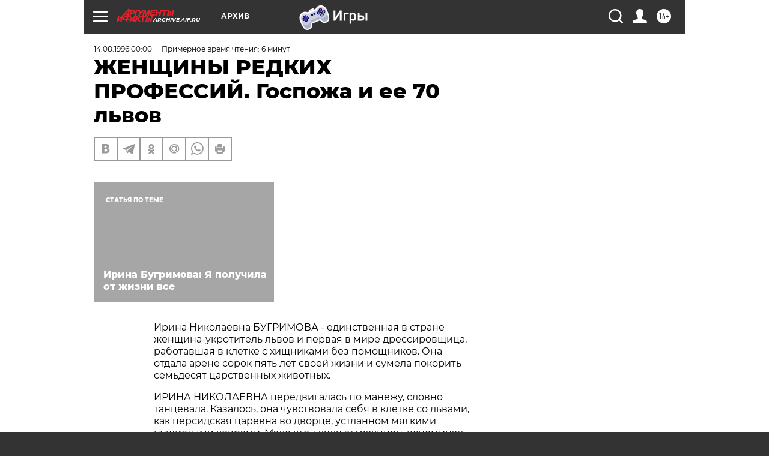

--- FILE ---
content_type: text/html; charset=UTF-8
request_url: https://archive.aif.ru/archive/1645945?from_inject=1
body_size: 30426
content:
<!DOCTYPE html>
<!--[if IE 8]><html class="ie8"> <![endif]-->
<!--[if gt IE 8]><!--><html lang="ru"> <!--<![endif]-->
<head>
    <!-- created_at 21-01-2026 01:07:37 -->
    <script>
        window.isIndexPage = 0;
        window.isMobileBrowser = 0;
        window.disableSidebarCut = 1;
        window.bannerDebugMode = 0;
    </script>

                
                                    <meta http-equiv="Content-Type" content="text/html; charset=utf-8" >
<meta name="format-detection" content="telephone=no" >
<meta name="viewport" content="width=device-width, user-scalable=no, initial-scale=1.0, maximum-scale=1.0, minimum-scale=1.0" >
<meta http-equiv="X-UA-Compatible" content="IE=edge,chrome=1" >
<meta name="HandheldFriendly" content="true" >
<meta name="format-detection" content="telephone=no" >
<meta name="theme-color" content="#ffffff" >
<meta name="description" content="Ирина Николаевна БУГРИМОВА - единственная в стране женщина-укротитель львов и первая в мире дрессировщица, работавшая в клетке с хищниками без помощников. Она отдала арене сорок пять лет своей жизни и сумела покорить семьдесят царственных животных" >
<meta name="keywords" content="" >
<meta name="article:published_time" content="1996-08-14T00:00:00+0400" >
<meta property="og:title" content="ЖЕНЩИНЫ РЕДКИХ ПРОФЕССИЙ. Госпожа и ее 70 львов" >
<meta property="og:description" content="Ирина Николаевна БУГРИМОВА - единственная в стране женщина-укротитель львов и первая в мире дрессировщица, работавшая в клетке с хищниками без помощников. Она отдала арене сорок пять лет своей жизни и сумела покорить семьдесят царственных животных" >
<meta property="og:type" content="article" >
<meta property="og:image" content="https://archive.aif.ru/img/regions_og_image/archive.jpg" >
<meta property="og:url" content="https://archive.aif.ru/archive/1645945" >
<meta property="og:site_name" content="AiF" >
<meta property="twitter:card" content="summary_large_image" >
<meta property="twitter:site" content="@aifonline" >
<meta property="twitter:title" content="ЖЕНЩИНЫ РЕДКИХ ПРОФЕССИЙ. Госпожа и ее 70 львов" >
<meta property="twitter:description" content="Ирина Николаевна БУГРИМОВА - единственная в стране женщина-укротитель львов и первая в мире дрессировщица, работавшая в клетке с хищниками без помощников. Она отдала арене сорок пять лет своей жизни и сумела покорить семьдесят царственных животных" >
<meta property="twitter:creator" content="@aifonline" >
<meta property="twitter:domain" content="https://archive.aif.ru/archive/1645945" >
<meta name="facebook-domain-verification" content="jiqbwww7rrqnwzjkizob7wrpmgmwq3" >
        <title>ЖЕНЩИНЫ РЕДКИХ ПРОФЕССИЙ. Госпожа и ее 70 львов | АиФ Архив</title>    <link rel="shortcut icon" type="image/x-icon" href="/favicon.ico" />
    <link rel="icon" type="image/svg+xml" href="/favicon.svg">
    
    <link rel="preload" href="/redesign2018/fonts/montserrat-v15-latin-ext_latin_cyrillic-ext_cyrillic-regular.woff2" as="font" type="font/woff2" crossorigin>
    <link rel="preload" href="/redesign2018/fonts/montserrat-v15-latin-ext_latin_cyrillic-ext_cyrillic-italic.woff2" as="font" type="font/woff2" crossorigin>
    <link rel="preload" href="/redesign2018/fonts/montserrat-v15-latin-ext_latin_cyrillic-ext_cyrillic-700.woff2" as="font" type="font/woff2" crossorigin>
    <link rel="preload" href="/redesign2018/fonts/montserrat-v15-latin-ext_latin_cyrillic-ext_cyrillic-700italic.woff2" as="font" type="font/woff2" crossorigin>
    <link rel="preload" href="/redesign2018/fonts/montserrat-v15-latin-ext_latin_cyrillic-ext_cyrillic-800.woff2" as="font" type="font/woff2" crossorigin>
    <link href="https://archive.aif.ru/amp/archive/1645945" rel="amphtml" >
<link href="https://archive.aif.ru/archive/1645945" rel="canonical" >
<link href="https://archive.aif.ru/redesign2018/css/style.css?5a7" media="all" rel="stylesheet" type="text/css" >
<link href="https://archive.aif.ru/img/icon/apple_touch_icon_57x57.png?5a7" rel="apple-touch-icon" sizes="57x57" >
<link href="https://archive.aif.ru/img/icon/apple_touch_icon_114x114.png?5a7" rel="apple-touch-icon" sizes="114x114" >
<link href="https://archive.aif.ru/img/icon/apple_touch_icon_72x72.png?5a7" rel="apple-touch-icon" sizes="72x72" >
<link href="https://archive.aif.ru/img/icon/apple_touch_icon_144x144.png?5a7" rel="apple-touch-icon" sizes="144x144" >
<link href="https://archive.aif.ru/img/icon/apple-touch-icon.png?5a7" rel="apple-touch-icon" sizes="180x180" >
<link href="https://archive.aif.ru/img/icon/favicon-32x32.png?5a7" rel="icon" type="image/png" sizes="32x32" >
<link href="https://archive.aif.ru/img/icon/favicon-16x16.png?5a7" rel="icon" type="image/png" sizes="16x16" >
<link href="https://archive.aif.ru/img/manifest.json?5a7" rel="manifest" >
<link href="https://archive.aif.ru/img/safari-pinned-tab.svg?5a7" rel="mask-icon" color="#d55b5b" >
<link href="https://ads.betweendigital.com" rel="preconnect" crossorigin="" >
        <script type="text/javascript">
    //<!--
    var isRedesignPage = true;    //-->
</script>
<script type="text/javascript" src="https://archive.aif.ru/js/output/jquery.min.js?5a7"></script>
<script type="text/javascript" src="https://archive.aif.ru/js/output/header_scripts.js?5a7"></script>
<script type="text/javascript">
    //<!--
    var _sf_startpt=(new Date()).getTime()    //-->
</script>
<script type="application/ld+json">
    {"@context":"https:\/\/schema.org","@type":"BreadcrumbList","itemListElement":[{"@type":"ListItem","position":1,"name":"\u0410\u0440\u0433\u0443\u043c\u0435\u043d\u0442\u044b \u0438 \u0424\u0430\u043a\u0442\u044b","item":"https:\/\/archive.aif.ru\/"},{"@type":"ListItem","position":2,"name":"\u0410\u0440\u0445\u0438\u0432","item":"https:\/\/archive.aif.ru\/archive"},{"@type":"ListItem","position":3,"name":"\u0416\u0415\u041d\u0429\u0418\u041d\u042b \u0420\u0415\u0414\u041a\u0418\u0425 \u041f\u0420\u041e\u0424\u0415\u0421\u0421\u0418\u0419. \u0413\u043e\u0441\u043f\u043e\u0436\u0430 \u0438 \u0435\u0435 70 \u043b\u044c\u0432\u043e\u0432","item":"https:\/\/archive.aif.ru\/archive\/1645945"}]}</script>
<script type="application/ld+json">
    {"@context":"https:\/\/schema.org","@type":"Article","mainEntityOfPage":{"@type":"WebPage","@id":"https:\/\/archive.aif.ru\/archive\/1645945"},"headline":"\u0416\u0415\u041d\u0429\u0418\u041d\u042b \u0420\u0415\u0414\u041a\u0418\u0425 \u041f\u0420\u041e\u0424\u0415\u0421\u0421\u0418\u0419. \u0413\u043e\u0441\u043f\u043e\u0436\u0430 \u0438 \u0435\u0435 70 \u043b\u044c\u0432\u043e\u0432","articleBody":"\r\n\r\n\u0418\u0440\u0438\u043d\u0430 \u041d\u0438\u043a\u043e\u043b\u0430\u0435\u0432\u043d\u0430 \u0411\u0423\u0413\u0420\u0418\u041c\u041e\u0412\u0410 - \u0435\u0434\u0438\u043d\u0441\u0442\u0432\u0435\u043d\u043d\u0430\u044f \u0432 \u0441\u0442\u0440\u0430\u043d\u0435 \u0436\u0435\u043d\u0449\u0438\u043d\u0430-\u0443\u043a\u0440\u043e\u0442\u0438\u0442\u0435\u043b\u044c \u043b\u044c\u0432\u043e\u0432 \u0438 \u043f\u0435\u0440\u0432\u0430\u044f \u0432 \u043c\u0438\u0440\u0435 \u0434\u0440\u0435\u0441\u0441\u0438\u0440\u043e\u0432\u0449\u0438\u0446\u0430, \u0440\u0430\u0431\u043e\u0442\u0430\u0432\u0448\u0430\u044f \u0432 \u043a\u043b\u0435\u0442\u043a\u0435 \u0441 \u0445\u0438\u0449\u043d\u0438\u043a\u0430\u043c\u0438 \u0431\u0435\u0437 \u043f\u043e\u043c\u043e\u0449\u043d\u0438\u043a\u043e\u0432. \u041e\u043d\u0430 \u043e\u0442\u0434\u0430\u043b\u0430 \u0430\u0440\u0435\u043d\u0435 \u0441\u043e\u0440\u043e\u043a \u043f\u044f\u0442\u044c \u043b\u0435\u0442 \u0441\u0432\u043e\u0435\u0439 \u0436\u0438\u0437\u043d\u0438 \u0438 \u0441\u0443\u043c\u0435\u043b\u0430 \u043f\u043e\u043a\u043e\u0440\u0438\u0442\u044c \u0441\u0435\u043c\u044c\u0434\u0435\u0441\u044f\u0442 \u0446\u0430\u0440\u0441\u0442\u0432\u0435\u043d\u043d\u044b\u0445 \u0436\u0438\u0432\u043e\u0442\u043d\u044b\u0445. \r\n\r\n\r\n\u0418\u0420\u0418\u041d\u0410 \u041d\u0418\u041a\u041e\u041b\u0410\u0415\u0412\u041d\u0410 \u043f\u0435\u0440\u0435\u0434\u0432\u0438\u0433\u0430\u043b\u0430\u0441\u044c \u043f\u043e \u043c\u0430\u043d\u0435\u0436\u0443, \u0441\u043b\u043e\u0432\u043d\u043e \u0442\u0430\u043d\u0446\u0435\u0432\u0430\u043b\u0430. \u041a\u0430\u0437\u0430\u043b\u043e\u0441\u044c, \u043e\u043d\u0430 \u0447\u0443\u0432\u0441\u0442\u0432\u043e\u0432\u0430\u043b\u0430 \u0441\u0435\u0431\u044f \u0432 \u043a\u043b\u0435\u0442\u043a\u0435 \u0441\u043e \u043b\u044c\u0432\u0430\u043c\u0438, \u043a\u0430\u043a \u043f\u0435\u0440\u0441\u0438\u0434\u0441\u043a\u0430\u044f \u0446\u0430\u0440\u0435\u0432\u043d\u0430 \u0432\u043e \u0434\u0432\u043e\u0440\u0446\u0435, \u0443\u0441\u0442\u043b\u0430\u043d\u043d\u043e\u043c \u043c\u044f\u0433\u043a\u0438\u043c\u0438 \u043f\u0443\u0448\u0438\u0441\u0442\u044b\u043c\u0438 \u043a\u043e\u0432\u0440\u0430\u043c\u0438. \u041c\u0430\u043b\u043e \u043a\u0442\u043e, \u0433\u043b\u044f\u0434\u044f \u0430\u0442\u0442\u0440\u0430\u043a\u0446\u0438\u043e\u043d, \u0432\u0441\u043f\u043e\u043c\u0438\u043d\u0430\u043b, \u0447\u0442\u043e \u043e\u0434\u043d\u0430 \u0442\u0430\u043a\u0430\u044f \"\u043a\u043e\u0448\u0435\u0447\u043a\u0430\" \u0432\u0435\u0441\u0438\u0442 \u043a\u0438\u043b\u043e\u0433\u0440\u0430\u043c\u043c\u043e\u0432 \u0442\u0440\u0438\u0441\u0442\u0430 \u0438 \u0432 \u043d\u0435\u0441\u043a\u043e\u043b\u044c\u043a\u043e \u0441\u0435\u043a\u0443\u043d\u0434 \u043c\u043e\u0436\u0435\u0442 \u0440\u0430\u0441\u0442\u0435\u0440\u0437\u0430\u0442\u044c \u0443\u043a\u0440\u043e\u0442\u0438\u0442\u0435\u043b\u044c\u043d\u0438\u0446\u0443 \u043d\u0430 \u043a\u0443\u0441\u043a\u0438. \r\n\r\n\r\n\u041a\u043e\u0433\u0434\u0430 \u0441\u043c\u043e\u0442\u0440\u0438\u0448\u044c \u043d\u0430 \u044d\u043d\u0435\u0440\u0433\u0438\u0447\u043d\u0443\u044e, \u044d\u043b\u0435\u0433\u0430\u043d\u0442\u043d\u0443\u044e \u0418\u0440\u0438\u043d\u0443 \u041d\u0438\u043a\u043e\u043b\u0430\u0435\u0432\u043d\u0443, \u0443\u0434\u0438\u0432\u043b\u044f\u0435\u0448\u044c\u0441\u044f, \u043a\u0430\u043a \u043c\u043e\u0436\u0435\u0442 \u043e\u043d\u0430 \u0442\u0430\u043a \u0434\u0435\u0440\u0436\u0430\u0442\u044c\u0441\u044f, \u0432\u0435\u0434\u044c \u0441\u0442\u043e\u043b\u044c\u043a\u043e \u0440\u0430\u043d \u0431\u044b\u043b\u043e \u043d\u0430 \u0435\u0435 \u0442\u0435\u043b\u0435... \u0412 1941 \u0433. \u043b\u0435\u0432 \u042e\u043b\u0438\u0439 \u043c\u043e\u0449\u043d\u044b\u043c \u043f\u0440\u044b\u0436\u043a\u043e\u043c \u0441\u0432\u0430\u043b\u0438\u043b \u0443\u043a\u0440\u043e\u0442\u0438\u0442\u0435\u043b\u044c\u043d\u0438\u0446\u0443 \u0441 \u043d\u043e\u0433, \u0430 \u041a\u0430\u0439 \u0442\u0443\u0442 \u0436\u0435 \u0441\u0442\u0430\u043b \u0442\u0440\u0435\u043f\u0430\u0442\u044c \u043d\u043e\u0433\u0443. \u0425\u0438\u0440\u0443\u0440\u0433 \u043d\u0430\u043b\u043e\u0436\u0438\u043b \u043f\u043e\u0441\u043b\u0435 \u0441\u043e\u0440\u043e\u043a \u0432\u043e\u0441\u0435\u043c\u044c \u0448\u0432\u043e\u0432. \u0427\u0435\u0440\u0435\u0437 \u043f\u044f\u0442\u044c \u043b\u0435\u0442, \u0432\u043e \u0432\u0440\u0435\u043c\u044f \u0438\u0441\u043f\u043e\u043b\u043d\u0435\u043d\u0438\u044f \u0442\u0440\u044e\u043a\u0430 \"\u041a\u0430\u0447\u0435\u043b\u0438\", \u0443 \u0422\u0430\u0439\u043c\u0443\u0440\u0430 \u0441\u0440\u0430\u0431\u043e\u0442\u0430\u043b \u0436\u0438\u0432\u043e\u0442\u043d\u044b\u0439 \u0438\u043d\u0441\u0442\u0438\u043d\u043a\u0442 \u0438 \u043e\u043d \u0432\u0446\u0435\u043f\u0438\u043b\u0441\u044f \u0432 \u0433\u043e\u043b\u0435\u043d\u044c \u043d\u043e\u0433\u0438 \u0441\u0442\u043e\u044f\u0432\u0448\u0435\u0439 \u0441\u043b\u0438\u0448\u043a\u043e\u043c \u0431\u043b\u0438\u0437\u043a\u043e \u043a \u043d\u0435\u043c\u0443 \u0434\u0440\u0435\u0441\u0441\u0438\u0440\u043e\u0432\u0449\u0438\u0446\u044b. \u0412 1955 \u0433\u043e\u0434\u0443 \u0410\u0440\u0430\u043a\u0441 \u0440\u0435\u0448\u0438\u043b \"\u043f\u043e\u0438\u0433\u0440\u0430\u0442\u044c\": \u043e\u043d\u0430 \u043c\u0430\u0445\u043d\u0443\u043b\u0430 \u0440\u0443\u043a\u043e\u0439, \u043e\u043d, \u0432 \u043e\u0442\u0432\u0435\u0442 - \u043b\u0430\u043f\u043e\u0439, \u0442\u0440\u0438 \u043f\u0430\u043b\u044c\u0446\u0430 \u0440\u0443\u043a\u0438 \u043f\u043e\u0432\u0438\u0441\u043b\u0438 \u043d\u0430 \u0441\u0443\u0445\u043e\u0436\u0438\u043b\u0438\u0438. \u0418\u0440\u0438\u043d\u0430 \u041d\u0438\u043a\u043e\u043b\u0430\u0435\u0432\u043d\u0430 \u0441\u0433\u0440\u0435\u0431\u043b\u0430 \u043f\u0430\u043b\u044c\u0446\u044b \u0432 \u043b\u0430\u0434\u043e\u043d\u044c \u0438 \u043f\u0440\u043e\u0434\u043e\u043b\u0436\u0430\u043b\u0430 \u043d\u043e\u043c\u0435\u0440. \u0412 1958-\u043c \u0432\u043e \u0432\u0440\u0435\u043c\u044f \u0433\u0430\u0441\u0442\u0440\u043e\u043b\u0435\u0439 \u0432 \u041f\u043e\u043b\u044c\u0448\u0435 \u0413\u0440\u0438\u0444 \u043b\u0430\u043f\u043e\u0439 \u0437\u0430\u0434\u0435\u043b \u043b\u0438\u0446\u043e. \u0412 \u043d\u0435\u0441\u043a\u043e\u043b\u044c\u043a\u0438\u0445 \u043c\u0435\u0441\u0442\u0430\u0445 \u0431\u044b\u043b\u0430 \u0441\u043e\u0440\u0432\u0430\u043d\u0430 \u043a\u043e\u0436\u0430, \u043e\u0434\u0438\u043d \u0433\u043b\u0430\u0437, \u0437\u0430\u043b\u0438\u0442\u044b\u0439 \u043a\u0440\u043e\u0432\u044c\u044e, \u043d\u0438\u0447\u0435\u0433\u043e \u043d\u0435 \u0432\u0438\u0434\u0435\u043b. \u041e\u043d\u0430 \u043f\u0440\u043e\u043c\u043e\u043a\u043d\u0443\u043b\u0430 \u043b\u0438\u0446\u043e \u0438 \u0434\u043e\u0432\u0435\u043b\u0430 \u043d\u043e\u043c\u0435\u0440 \u0434\u043e \u043a\u043e\u043d\u0446\u0430. \u0417\u0430\u043b \u043f\u0440\u0438\u0432\u0435\u0442\u0441\u0442\u0432\u043e\u0432\u0430\u043b \u0435\u0435 \u0441\u0442\u043e\u044f. \r\n\r\n\r\n- \u0418\u0440\u0438\u043d\u0430 \u041d\u0438\u043a\u043e\u043b\u0430\u0435\u0432\u043d\u0430, \u043f\u043e\u0447\u0435\u043c\u0443, \u043a\u043e\u0433\u0434\u0430 \u043b\u044c\u0432\u044b \u043d\u0430\u043f\u0430\u0434\u0430\u043b\u0438 \u043d\u0430 \u0432\u0430\u0441, \u0432\u044b \u043f\u0440\u043e\u0434\u043e\u043b\u0436\u0430\u043b\u0438 \u0432\u044b\u0441\u0442\u0443\u043f\u043b\u0435\u043d\u0438\u0435? \r\n\r\n\r\n- \u0425\u0438\u0449\u043d\u0438\u043a\u0430\u043c \u043d\u0435\u043b\u044c\u0437\u044f \u043f\u043e\u043a\u0430\u0437\u044b\u0432\u0430\u0442\u044c, \u0447\u0442\u043e \u043e\u043d\u0438 \u0432\u0437\u044f\u043b\u0438 \u043d\u0430\u0434 \u0442\u043e\u0431\u043e\u0439 \u0432\u0435\u0440\u0445. \u0421\u0430\u043c\u043e\u0435 \u0441\u0442\u0440\u0430\u0448\u043d\u043e\u0435: \u0435\u0441\u043b\u0438 \u0442\u044b \u0443\u043f\u0430\u043b \u0432 \u043a\u043b\u0435\u0442\u043a\u0435 - \u0440\u0430\u0437\u043e\u0440\u0432\u0443\u0442 \u043d\u0435 \u0437\u0430\u0434\u0443\u043c\u044b\u0432\u0430\u044f\u0441\u044c... \r\n\r\n\r\n- \u041f\u043e\u0442\u043e\u043c \u0432\u044b \u043d\u0430\u043a\u0430\u0437\u044b\u0432\u0430\u043b\u0438 \u043b\u044c\u0432\u043e\u0432 \u0437\u0430 \u0441\u043e\u0434\u0435\u044f\u043d\u043d\u043e\u0435? \r\n\r\n\r\n- \u041d\u0438\u043a\u043e\u0433\u0434\u0430. \u0412 \u043b\u044c\u0432\u0430\u0445 \u043d\u0435\u0442 \u0445\u0438\u0442\u0440\u043e\u0441\u0442\u0438 \u0438 \u043a\u043e\u0432\u0430\u0440\u0441\u0442\u0432\u0430 \u043a\u043e\u0448\u0430\u0447\u044c\u0438\u0445. \u0415\u0441\u043b\u0438 \u043f\u0440\u043e\u0438\u0437\u043e\u0448\u0435\u043b \u0438\u043d\u0446\u0438\u0434\u0435\u043d\u0442, \u0437\u043d\u0430\u0447\u0438\u0442, \u0435\u0433\u043e \u043f\u0440\u0438\u0447\u0438\u043d\u0430 \u0432\u043e \u043c\u043d\u0435: \u043b\u0438\u0431\u043e \u0433\u0434\u0435-\u0442\u043e \u043f\u0435\u0440\u0435\u0441\u0442\u0443\u043f\u0438\u043b\u0430 \u0433\u0440\u0430\u043d\u044c \u0434\u043e\u0437\u0432\u043e\u043b\u0435\u043d\u043d\u043e\u0433\u043e, \u043b\u0438\u0431\u043e \u043d\u0435\u0434\u043e\u0441\u043c\u043e\u0442\u0440\u0435\u043b\u0430. \r\n\r\n\r\n\u0418\u0440\u0438\u043d\u0430 \u041d\u0438\u043a\u043e\u043b\u0430\u0435\u0432\u043d\u0430 \u0411\u0443\u0433\u0440\u0438\u043c\u043e\u0432\u0430 \u0440\u043e\u0434\u0438\u043b\u0430\u0441\u044c \u0432 1910 \u0433. \u0432 \u0425\u0430\u0440\u044c\u043a\u043e\u0432\u0435. \u041e\u0442\u0435\u0446 \u0431\u044b\u043b \u043f\u0440\u043e\u0444\u0435\u0441\u0441\u043e\u0440\u043e\u043c \u0432\u0435\u0442\u0435\u0440\u0438\u043d\u0430\u0440\u0438\u0438. \u041c\u0430\u043c\u0430 \u043f\u043e\u043b\u0443\u0447\u0438\u043b\u0430 \u043c\u0443\u0437\u044b\u043a\u0430\u043b\u044c\u043d\u043e\u0435 \u043e\u0431\u0440\u0430\u0437\u043e\u0432\u0430\u043d\u0438\u0435, \u0445\u043e\u0440\u043e\u0448\u043e \u0440\u0438\u0441\u043e\u0432\u0430\u043b\u0430. \u0414\u0435\u0434\u0443\u0448\u043a\u0430 \u043f\u043e \u043c\u0430\u0442\u0435\u0440\u0438\u043d\u0441\u043a\u043e\u0439 \u043b\u0438\u043d\u0438\u0438 - \u0430\u0434\u043c\u0438\u0440\u0430\u043b \u0424\u0435\u0434\u043e\u0440\u043e\u0432\u0438\u0447, \u0443\u0447\u0430\u0441\u0442\u043d\u0438\u043a \u043e\u0431\u043e\u0440\u043e\u043d\u044b \u0421\u0435\u0432\u0430\u0441\u0442\u043e\u043f\u043e\u043b\u044f 1854-1855 \u0433\u0433., \u0434\u0440\u0443\u0436\u0438\u043b \u0441 \u0410\u0439\u0432\u0430\u0437\u043e\u0432\u0441\u043a\u0438\u043c. \r\n\r\n\r\n\u0418\u0440\u0438\u043d\u0430 \u0431\u044b\u043b\u0430 \u0447\u0435\u0442\u0432\u0435\u0440\u0442\u043e\u0439 \u0434\u0435\u0432\u043e\u0447\u043a\u043e\u0439 \u0432 \u0441\u0435\u043c\u044c\u0435. \u041e\u0442\u0446\u0430 \u043e\u0433\u043e\u0440\u0447\u0430\u043b\u043e \u043e\u0442\u0441\u0443\u0442\u0441\u0442\u0432\u0438\u0435 \u043d\u0430\u0441\u043b\u0435\u0434\u043d\u0438\u043a\u0430, \u043d\u043e \u043c\u043b\u0430\u0434\u0448\u0430\u044f \u0434\u043e\u0447\u044c \u0435\u0433\u043e \u0443\u0441\u043f\u043e\u043a\u0430\u0438\u0432\u0430\u043b\u0430: \"\u041d\u0435 \u0436\u0430\u043b\u0435\u0439, \u044f \u0442\u0435\u0431\u0435 \u0437\u0430\u043c\u0435\u043d\u044e \u0441\u044b\u043d\u0430!\" \r\n\r\n\r\n- \u0412\u044b \u043f\u043e\u043c\u043d\u0438\u0442\u0435, \u043a\u043e\u0433\u0434\u0430 \u0432\u043f\u0435\u0440\u0432\u044b\u0435 \u043f\u043e\u043f\u0430\u043b\u0438 \u0432 \u0446\u0438\u0440\u043a? \r\n\r\n\r\n- \u0412 \u0434\u0435\u0442\u0441\u0442\u0432\u0435 \u0441 \u043f\u0430\u043f\u043e\u0439. \u041e\u043d \u043f\u0440\u0438\u0445\u043e\u0434\u0438\u043b \u0442\u0443\u0434\u0430 \u043b\u0435\u0447\u0438\u0442\u044c \u0437\u0432\u0435\u0440\u0435\u0439, \u044f \u043d\u0430\u0431\u043b\u044e\u0434\u0430\u043b\u0430 \u0438 \u0434\u0430\u0436\u0435 \u0430\u0441\u0441\u0438\u0441\u0442\u0438\u0440\u043e\u0432\u0430\u043b\u0430 \u0435\u043c\u0443 \u043f\u0440\u0438 \u043e\u043f\u0435\u0440\u0430\u0446\u0438\u044f\u0445. \u0412 1930 \u0433\u043e\u0434\u0443 \u043d\u0430\u0447\u0430\u043b\u0430 \u0440\u0430\u0431\u043e\u0442\u0443 \u043d\u0430 \u0430\u0440\u0435\u043d\u0435. \u0412\u043d\u0430\u0447\u0430\u043b\u0435 \u044d\u0442\u043e \u0431\u044b\u043b \u0430\u0442\u0442\u0440\u0430\u043a\u0446\u0438\u043e\u043d \"\u041f\u043e\u043b\u0435\u0442 \u043d\u0430 \u0441\u0430\u043d\u044f\u0445\", \u0441\u043e\u0437\u0434\u0430\u043d\u043d\u044b\u0439 \u0441\u043e\u0432\u043c\u0435\u0441\u0442\u043d\u043e \u0441 \u0410\u043b\u0435\u043a\u0441\u0430\u043d\u0434\u0440\u043e\u043c \u0411\u0443\u0441\u043b\u0430\u0435\u0432\u044b\u043c, \u043f\u043e\u0442\u043e\u043c \"\u0428\u043a\u043e\u043b\u0430 \u0432\u0435\u0440\u0445\u043e\u0432\u043e\u0439 \u0435\u0437\u0434\u044b\", \u0438 \u0442\u043e\u043b\u044c\u043a\u043e \u0432 1940 \u0433. \u0431\u044b\u043b \u043f\u043e\u0434\u0433\u043e\u0442\u043e\u0432\u043b\u0435\u043d \u043d\u043e\u043c\u0435\u0440 \u0441 \u0434\u0440\u0435\u0441\u0441\u0438\u0440\u043e\u0432\u0430\u043d\u043d\u044b\u043c\u0438 \u043b\u044c\u0432\u0430\u043c\u0438... \r\n\r\n\r\n- \u0418\u0437 \u0445\u0438\u0449\u043d\u0438\u043a\u043e\u0432 \u0432\u044b \u0440\u0430\u0431\u043e\u0442\u0430\u043b\u0438 \u0442\u043e\u043b\u044c\u043a\u043e \u0441\u043e \u043b\u044c\u0432\u0430\u043c\u0438? \r\n\r\n\r\n- \u0414\u0430, \u0435\u0441\u043b\u0438 \u043d\u0435 \u0441\u0447\u0438\u0442\u0430\u0442\u044c \u0443\u043d\u0438\u043a\u0430\u043b\u044c\u043d\u044b\u0439 \u0441\u043b\u0443\u0447\u0430\u0439, \u0438\u0433\u0440\u0443 \u043f\u0440\u0438\u0440\u043e\u0434\u044b: \u043b\u044c\u0432\u0438\u0446\u0443 \u0438 \u0442\u0438\u0433\u0440\u0430 \u043f\u043e\u0441\u0430\u0434\u0438\u043b\u0438 \u0432 \u043e\u0434\u043d\u0443 \u043a\u043b\u0435\u0442\u043a\u0443, \u0438 \u043e\u043d\u0438 \u0434\u0430\u043b\u0438 \u043f\u0440\u0438\u043f\u043b\u043e\u0434. \u041f\u043e\u043b\u0443\u0447\u0438\u043b\u0441\u044f \u0437\u0432\u0435\u0440\u044c \u0441 \u043b\u044c\u0432\u0438\u043d\u043e\u0439 \u043c\u043e\u0440\u0434\u043e\u0439, \u043d\u043e \u0431\u0435\u0437 \u0433\u0440\u0438\u0432\u044b. \u041a\u0430\u043a \u043d\u0438 \u043f\u0440\u043e\u0431\u043e\u0432\u0430\u043b\u0438 \u043f\u043e\u0442\u043e\u043c \u0443\u0447\u0435\u043d\u044b\u0435 \u043f\u043e\u0432\u0442\u043e\u0440\u0438\u0442\u044c \u044d\u043a\u0441\u043f\u0435\u0440\u0438\u043c\u0435\u043d\u0442 \u0441 \u0434\u0440\u0443\u0433\u0438\u043c\u0438 \u0436\u0438\u0432\u043e\u0442\u043d\u044b\u043c\u0438 - \u043d\u0438\u0447\u0435\u0433\u043e \u043d\u0435 \u043f\u043e\u043b\u0443\u0447\u0430\u043b\u043e\u0441\u044c. \r\n\r\n\r\n- \u0425\u0430\u0440\u0430\u043a\u0442\u0435\u0440 \u043b\u044c\u0432\u0430 \u0437\u0430\u043a\u043b\u0430\u0434\u044b\u0432\u0430\u0435\u0442\u0441\u044f \u043f\u0440\u0438 \u0440\u043e\u0436\u0434\u0435\u043d\u0438\u0438 \u0438\u043b\u0438 \u044d\u0442\u043e \u0437\u0430\u0432\u0438\u0441\u0438\u0442 \u0435\u0449\u0435 \u0438 \u043e\u0442 \u0432\u043e\u0441\u043f\u0438\u0442\u0430\u043d\u0438\u044f? \r\n\r\n\r\n- \u0422\u0430\u043a \u0436\u0435, \u043a\u0430\u043a \u0438 \u0443 \u0447\u0435\u043b\u043e\u0432\u0435\u043a\u0430. \u0427\u0442\u043e-\u0442\u043e \u043f\u0435\u0440\u0435\u0434\u0430\u0435\u0442\u0441\u044f \u043f\u043e \u043d\u0430\u0441\u043b\u0435\u0434\u0441\u0442\u0432\u0443, \u0447\u0442\u043e-\u0442\u043e \u043f\u0440\u0438\u043e\u0431\u0440\u0435\u0442\u0430\u0435\u0442\u0441\u044f. \u042f \u0441\u0442\u0430\u0440\u0430\u043b\u0430\u0441\u044c \"\u0440\u043e\u043b\u0438\" \u043b\u044c\u0432\u0430\u043c \u043f\u043e\u0434\u0431\u0438\u0440\u0430\u0442\u044c \u043f\u043e\u0434 \u0445\u0430\u0440\u0430\u043a\u0442\u0435\u0440. \u0423 \u043c\u0435\u043d\u044f \u0431\u044b\u043b\u0438 \"\u043a\u043e\u043c\u0438\u043a\u0438\" \u0438 \"\u043b\u0435\u043d\u0442\u044f\u0438\", \"\u0441\u0442\u0430\u0440\u0430\u0442\u0435\u043b\u044c\u043d\u044b\u0435 \u0440\u0430\u0431\u043e\u0442\u043d\u0438\u043a\u0438\" \u0438 \"\u0437\u043b\u043e\u0434\u0435\u0438\"... \r\n\r\n\r\n\u0421\u043e \u043b\u044c\u0432\u0430\u043c\u0438 \u0411\u0443\u0433\u0440\u0438\u043c\u043e\u0432\u0430 \u043e\u0431\u044a\u0435\u0437\u0434\u0438\u043b\u0430 \u0432\u0435\u0441\u044c \u043c\u0438\u0440. \u041f\u043e\u0431\u044b\u0432\u0430\u043b\u0430 \u0432 \u0418\u0440\u0430\u043d\u0435, \u041f\u043e\u043b\u044c\u0448\u0435, \u0427\u0435\u0445\u043e\u0441\u043b\u043e\u0432\u0430\u043a\u0438\u0438, \u0411\u043e\u043b\u0433\u0430\u0440\u0438\u0438, \u0413\u0435\u0440\u043c\u0430\u043d\u0438\u0438, \u043d\u0430 \u041a\u0443\u0431\u0435, \u0432 \u041c\u0435\u043a\u0441\u0438\u043a\u0435, \u0418\u0437\u0440\u0430\u0438\u043b\u0435, \u042f\u043f\u043e\u043d\u0438\u0438... \u041d\u0430 \u0432\u044b\u0441\u0442\u0443\u043f\u043b\u0435\u043d\u0438\u044f\u0445 \u0441\u043e\u0432\u0435\u0442\u0441\u043a\u0438\u0445 \u0430\u0440\u0442\u0438\u0441\u0442\u043e\u0432 \u0431\u044b\u0432\u0430\u043b\u0438 \u043f\u0440\u0430\u0432\u0438\u0442\u0435\u043b\u0438 \u0441\u0442\u0440\u0430\u043d\u044b, \u043c\u043d\u043e\u0433\u0438\u0435 \u0438\u0437 \u043d\u0438\u0445 \u043f\u0440\u0438\u0445\u043e\u0434\u0438\u043b\u0438 \u0437\u0430 \u043a\u0443\u043b\u0438\u0441\u044b \u0432\u044b\u0440\u0430\u0437\u0438\u0442\u044c \u0441\u0432\u043e\u0439 \u0432\u043e\u0441\u0442\u043e\u0440\u0433 \u0418\u0440\u0438\u043d\u0435 \u041d\u0438\u043a\u043e\u043b\u0430\u0435\u0432\u043d\u0435. \u041f\u043e\u0441\u0442\u0430\u0432\u043b\u0435\u043d\u043d\u044b\u0435 \u0435\u044e \u0442\u0440\u044e\u043a\u0438 \u0431\u044b\u043b\u0438 \u0443\u043d\u0438\u043a\u0430\u043b\u044c\u043d\u044b\u043c\u0438: \"\u041b\u0435\u0432 \u0432 \u0432\u043e\u0437\u0434\u0443\u0445\u0435\", \"\u041b\u0435\u0432 \u043d\u0430 \u043b\u043e\u0448\u0430\u0434\u0438\", \"\u041b\u0435\u0432-\u043a\u0430\u043d\u0430\u0442\u043e\u0445\u043e\u0434\u0435\u0446\". \u041e\u043d\u0430 \u0443\u043c\u0435\u043b\u0430 \u043a\u043e\u0440\u043c\u0438\u0442\u044c \u0446\u0430\u0440\u044f \u0437\u0432\u0435\u0440\u0435\u0439 \u0438\u0437\u043e \u0440\u0442\u0430 \u0438 \u0431\u0435\u0441\u0441\u0442\u0440\u0430\u0448\u043d\u043e \u043a\u043b\u0430\u043b\u0430 \u0438\u043c \u0432 \u043f\u0430\u0441\u0442\u044c \u0441\u0432\u043e\u044e \u0433\u043e\u043b\u043e\u0432\u0443. 20 \u043b\u0435\u0442 \u043e\u043d\u0430, \u0432 \u0431\u0443\u043a\u0432\u0430\u043b\u044c\u043d\u043e\u043c \u0441\u043c\u044b\u0441\u043b\u0435 \u0441\u043b\u043e\u0432\u0430, \u0436\u0438\u043b\u0430 \u0432 \u0446\u0438\u0440\u043a\u0435, \u0432 \u0433\u0440\u0438\u043c\u0435\u0440\u043d\u043e\u0439, \u043d\u0435 \u0438\u043c\u0435\u044f \u0441\u043e\u0431\u0441\u0442\u0432\u0435\u043d\u043d\u043e\u0439 \u043a\u0432\u0430\u0440\u0442\u0438\u0440\u044b. \u041b\u044c\u0432\u044b \u0431\u044b\u043b\u0438 \u0435\u0435 \u0441\u0435\u043c\u044c\u0435\u0439. \u041e\u043d\u0430 \u0432\u043e\u0437\u0438\u043b\u0430\u0441\u044c \u0441 \u043d\u0438\u043c\u0438, \u043a\u0430\u043a \u0441 \u0434\u0435\u0442\u044c\u043c\u0438, \u0440\u0430\u0441\u0442\u0438\u043b\u0430, \u0432\u043e\u0441\u043f\u0438\u0442\u044b\u0432\u0430\u043b\u0430, \u043f\u0440\u043e\u0432\u043e\u0436\u0430\u043b\u0430 \"\u043d\u0430 \u043f\u0435\u043d\u0441\u0438\u044e\". \u041e\u043d\u0430 \u0442\u0430\u043a \u0438 \u043d\u0435 \u0441\u043c\u043e\u0433\u043b\u0430 \u043e\u0431\u0440\u0435\u0441\u0442\u0438 \u0441\u0447\u0430\u0441\u0442\u044c\u0435 \u0432 \u043b\u0438\u0447\u043d\u043e\u0439 \u0436\u0438\u0437\u043d\u0438, \u0434\u0432\u0430\u0436\u0434\u044b \u0431\u044b\u043b\u0430 \u0437\u0430\u043c\u0443\u0436\u0435\u043c, \u043d\u043e \u043d\u0435 \u043d\u0430\u0448\u043b\u0430 \u043c\u0443\u0436\u0447\u0438\u043d\u044b \u0441\u0438\u043b\u044c\u043d\u0435\u0435 \u0441\u0435\u0431\u044f... \r\n\r\n\r\n- \u0420\u0430\u0431\u043e\u0442\u0430 \u0432 \u0446\u0438\u0440\u043a\u0435 - \u043d\u0430\u043f\u0440\u044f\u0436\u0435\u043d\u043d\u044b\u0439 \u0442\u0440\u0443\u0434 \u0438 \u0434\u043b\u044f \u0443\u043a\u0440\u043e\u0442\u0438\u0442\u0435\u043b\u044f, \u0438 \u0434\u043b\u044f \u0437\u0432\u0435\u0440\u0435\u0439, \u043f\u043e\u044d\u0442\u043e\u043c\u0443 \u0437\u0434\u0435\u0441\u044c \u0432\u0441\u0435 \u0434\u043e\u043b\u0436\u043d\u044b \u0431\u044b\u0442\u044c \u0437\u0434\u043e\u0440\u043e\u0432\u044b\u043c\u0438 \u0438 \u0441\u0438\u043b\u044c\u043d\u044b\u043c\u0438. \u041d\u043e \u0432\u0430\u043c, \u044f \u0437\u043d\u0430\u044e, \u043f\u0440\u0438\u0445\u043e\u0434\u0438\u043b\u043e\u0441\u044c \u0440\u0430\u0431\u043e\u0442\u0430\u0442\u044c \u0441 \u0440\u0430\u0437\u043d\u044b\u043c\u0438 \u043b\u044c\u0432\u0430\u043c\u0438... \r\n\r\n\r\n- \u041a\u0430\u043a-\u0442\u043e \u044f \u0432\u0437\u044f\u043b\u0430 \u0432 \u0441\u0432\u043e\u044e \u0433\u0440\u0443\u043f\u043f\u0443 \u0434\u0432\u0443\u0445 \u043b\u044c\u0432\u043e\u0432-\u0431\u0440\u0430\u0442\u044c\u0435\u0432. \u0421\u0442\u0430\u0440\u0448\u0438\u0439 \u0420\u0443\u0441\u043b\u0430\u043d \u0440\u043e\u0441 \u0445\u043e\u0440\u043e\u0448\u043e, \u0430 \u0432\u043e\u0442 \u043c\u043b\u0430\u0434\u0448\u0438\u0439 \u0414\u0435\u043c\u043e\u043d \u0440\u0430\u0437\u0432\u0438\u0432\u0430\u043b\u0441\u044f \u043c\u0435\u0434\u043b\u0435\u043d\u043d\u043e \u0438 \u0441\u043b\u043e\u0436\u0435\u043d\u0438\u0435\u043c \u0431\u044b\u043b \u043f\u043e\u0445\u043e\u0436 \u043d\u0430 \u043c\u0430\u043b\u0435\u043d\u044c\u043a\u0443\u044e \u043b\u044c\u0432\u0438\u0447\u043a\u0443. \u0420\u0430\u0431\u043e\u0442\u0430\u0442\u044c \u0441 \u043d\u0438\u043c \u0431\u044b\u043b\u043e \u043d\u0435\u0432\u043e\u0437\u043c\u043e\u0436\u043d\u043e, \u0438 \u043c\u044b \u043e\u0442\u0434\u0430\u043b\u0438 \u0435\u0433\u043e \u043d\u0430 \u0437\u043e\u043e\u0432\u044b\u0441\u0442\u0430\u0432\u043a\u0443. \u041d\u0430\u0443\u0442\u0440\u043e \u043f\u0440\u0438\u0448\u043b\u0430 \u0441\u043b\u0443\u0436\u0438\u0442\u0435\u043b\u044c\u043d\u0438\u0446\u0430 \u0437\u0432\u0435\u0440\u0438\u043d\u0446\u0430 \u0438 \u0441\u043a\u0430\u0437\u0430\u043b\u0430, \u0447\u0442\u043e \u0441 \u0414\u0435\u043c\u043e\u043d\u043e\u043c \u043f\u043b\u043e\u0445\u043e: \u043e\u043d \u043d\u0435 \u0435\u0441\u0442, \u043d\u0435 \u043f\u044c\u0435\u0442, \u0440\u0432\u0435\u0442\u0441\u044f \u0438\u0437 \u043a\u043b\u0435\u0442\u043a\u0438, \u0438\u0437\u0431\u0438\u043b\u0441\u044f \u0432 \u043a\u0440\u043e\u0432\u044c. \u041c\u044b \u0442\u0443\u0442 \u0436\u0435 \u043f\u043e\u0435\u0445\u0430\u043b\u0438 \u043d\u0430 \u0437\u043e\u043e\u0432\u044b\u0441\u0442\u0430\u0432\u043a\u0443. \u041a\u043e\u0433\u0434\u0430 \u043f\u043e\u0434\u043e\u0448\u043b\u0438 \u043a \u043a\u043b\u0435\u0442\u043a\u0435 \u0438 \u043b\u0435\u0432 \u0443\u0432\u0438\u0434\u0435\u043b \u043c\u0435\u043d\u044f, \u0437\u0430\u043c\u0435\u0442\u0430\u043b\u0441\u044f, \u0430 \u043a\u043e\u0433\u0434\u0430 \u043e\u0442\u043a\u0440\u044b\u043b\u0438 \u0434\u0432\u0435\u0440\u0446\u0443, \u0431\u0440\u043e\u0441\u0438\u043b\u0441\u044f \u043a\u043e \u043c\u043d\u0435 \u0438 \u043f\u043e\u0432\u0438\u0441, \u0435\u0434\u0432\u0430 \u043d\u0435 \u0441\u0431\u0438\u0432 \u043c\u0435\u043d\u044f \u0441 \u043d\u043e\u0433. \u041e\u0442\u043e\u0440\u0432\u0430\u0442\u044c \u0435\u0433\u043e \u0431\u044b\u043b\u043e \u043d\u0435\u0432\u043e\u0437\u043c\u043e\u0436\u043d\u043e. \u041d\u0430\u043c \u043f\u043e\u043c\u043e\u0433\u043b\u0438 \u0434\u043e\u0431\u0440\u0430\u0442\u044c\u0441\u044f \u0434\u043e \u043c\u0430\u0448\u0438\u043d\u044b, \u0442\u0430\u043a \u0438 \u0435\u0445\u0430\u043b\u0438 \u0432\u0441\u044e \u0434\u043e\u0440\u043e\u0433\u0443, \u0442\u0435\u0441\u043d\u043e \u043f\u0440\u0438\u0436\u0430\u0432\u0448\u0438\u0441\u044c \u0434\u0440\u0443\u0433 \u043a \u0434\u0440\u0443\u0433\u0443. \u0411\u043e\u043b\u044c\u0448\u0435 \u044f \u0435\u0433\u043e \u043d\u0438\u043a\u043e\u043c\u0443 \u043d\u0435 \u043e\u0442\u0434\u0430\u0432\u0430\u043b\u0430. \r\n\r\n\r\n\u0415\u0449\u0435 \u043e\u0434\u0438\u043d \u0441\u043b\u0443\u0447\u0430\u0439: \u043f\u043e\u0441\u043b\u0435 \u0440\u0430\u0445\u0438\u0442\u0430, \u043f\u0435\u0440\u0435\u043d\u0435\u0441\u0435\u043d\u043d\u043e\u0433\u043e \u0432 \u0434\u0435\u0442\u0441\u0442\u0432\u0435, \u043b\u0435\u0432 \u0413\u0440\u0438\u0444 \u043e\u0441\u043b\u0435\u043f \u043d\u0430 \u0434\u0435\u0432\u044f\u043d\u043e\u0441\u0442\u043e \u043f\u0440\u043e\u0446\u0435\u043d\u0442\u043e\u0432. \u0420\u0435\u043f\u0435\u0442\u0438\u0440\u043e\u0432\u0430\u043b\u0438 \u0442\u0430\u043a: \u044f \u0434\u0435\u0440\u0436\u0430\u043b\u0430 \u043d\u0435\u0434\u0430\u043b\u0435\u043a\u043e \u043e\u0442 \u0435\u0433\u043e \u043d\u043e\u0441\u0430 \u043a\u0443\u0441\u043e\u0447\u0435\u043a \u043c\u044f\u0441\u0430 \u0438 \u0413\u0440\u0438\u0444 \u0448\u0435\u043b \u0437\u0430 \u043d\u0438\u043c \u0432 \u043d\u0443\u0436\u043d\u043e\u043c \u043d\u0430\u043f\u0440\u0430\u0432\u043b\u0435\u043d\u0438\u0438. \u0414\u0435\u043d\u044c \u0437\u0430 \u0434\u043d\u0435\u043c \u044f \u043f\u0440\u0438\u0443\u0447\u0430\u043b\u0430 \u0435\u0433\u043e \u0432\u044b\u043f\u043e\u043b\u043d\u044f\u0442\u044c \u043c\u043e\u0438 \u043a\u043e\u043c\u0430\u043d\u0434\u044b. \r\n\r\n\r\n- \u0423 \u0432\u0430\u0441 \u0431\u044b\u043b\u0438 \u043b\u044e\u0431\u0438\u043c\u0447\u0438\u043a\u0438? \r\n\r\n\r\n- \u041f\u043e \u0437\u0430\u0441\u043b\u0443\u0433\u0430\u043c \u0438 \u043e\u0442\u043d\u043e\u0448\u0435\u043d\u0438\u0435. \u0411\u043e\u043b\u044c\u0448\u0435 \u0434\u0440\u0443\u0433\u0438\u0445 \u0432\u0441\u043f\u043e\u043c\u0438\u043d\u0430\u0435\u0442\u0441\u044f \u043b\u0435\u0432 \u0426\u0435\u0437\u0430\u0440\u044c. \u042f \u043f\u0440\u043e\u0440\u0430\u0431\u043e\u0442\u0430\u043b\u0430 \u0441 \u043d\u0438\u043c 23 \u0433\u043e\u0434\u0430! \u0414\u0430\u0436\u0435 \u0432 \u0441\u0430\u043c\u044b\u0445 \u0436\u0443\u0442\u043a\u0438\u0445 \u043b\u044c\u0432\u0438\u043d\u044b\u0445 \u0431\u0443\u043d\u0442\u0430\u0445 \u043d\u0438\u043a\u043e\u0433\u0434\u0430 \u043d\u0435 \u0448\u0435\u043b \u043f\u0440\u043e\u0442\u0438\u0432 \u043c\u0435\u043d\u044f, \u043d\u0430\u043e\u0431\u043e\u0440\u043e\u0442, \u0431\u0440\u043e\u0441\u0430\u043b\u0441\u044f \u043d\u0430 \u0441\u0432\u043e\u0438\u0445 \u0441\u043e\u0431\u0440\u0430\u0442\u044c\u0435\u0432, \u0437\u0430\u0449\u0438\u0449\u0430\u044f. \u041e\u043d \u043f\u043e\u043c\u043e\u0433\u0430\u043b \u0432\u043e\u0441\u043f\u0438\u0442\u044b\u0432\u0430\u0442\u044c \u043c\u043e\u043b\u043e\u0434\u0435\u0436\u044c, \u0437\u043d\u0430\u043b \u0432\u0441\u0435 \u0440\u043e\u043b\u0438, \u0434\u043e \u043f\u043e\u0441\u043b\u0435\u0434\u043d\u0438\u0445 \u0434\u043d\u0435\u0439 \u0436\u0438\u0437\u043d\u0438 \u0438\u0441\u043f\u043e\u043b\u043d\u044f\u043b \u043e\u0441\u043d\u043e\u0432\u043d\u044b\u0435 \u0442\u0440\u044e\u043a\u0438. \u041d\u043e \u043d\u0430\u0441\u0442\u0430\u043b\u043e \u0432\u0440\u0435\u043c\u044f, \u044f \u043d\u0435 \u0441\u043c\u043e\u0433\u043b\u0430 \u0432\u044b\u0432\u0435\u0441\u0442\u0438 \u0426\u0435\u0437\u0430\u0440\u044f \u043a \u0437\u0440\u0438\u0442\u0435\u043b\u044f\u043c: \u0426\u0435\u0437\u0430\u0440\u044c \u0437\u0430\u0431\u043e\u043b\u0435\u043b \u0438 \u0443\u0436\u0435 \u043d\u0435 \u0432\u0441\u0442\u0430\u0432\u0430\u043b. \u041f\u043e\u0441\u043b\u0435 \u0432\u044b\u0441\u0442\u0443\u043f\u043b\u0435\u043d\u0438\u044f - \u0441\u0440\u0430\u0437\u0443 \u043a \u043d\u0435\u043c\u0443. \u0423\u0432\u0438\u0434\u0435\u043b\u0430 - \u0438 \u0443\u0436\u0430\u0441\u043d\u0443\u043b\u0430\u0441\u044c: \u0443 \u0426\u0435\u0437\u0430\u0440\u044f \u0432\u0441\u044f \u043c\u043e\u0440\u0434\u0430 \u0431\u044b\u043b\u0430 \u0440\u0430\u0437\u0431\u0438\u0442\u0430, \u0432\u043e \u0432\u0440\u0435\u043c\u044f \u043f\u0440\u0435\u0434\u0441\u0442\u0430\u0432\u043b\u0435\u043d\u0438\u044f \u043e\u043d \u0440\u0432\u0430\u043b\u0441\u044f \u043d\u0430 \u043c\u0430\u043d\u0435\u0436. \u041d\u0430\u0443\u0442\u0440\u043e \u043b\u0435\u0432 \u043e\u0442\u043a\u0430\u0437\u0430\u043b\u0441\u044f \u043e\u0442 \u0435\u0434\u044b, \u0430 \u0432\u0435\u0447\u0435\u0440\u043e\u043c \u0432\u0441\u0435 \u043f\u043e\u0432\u0442\u043e\u0440\u0438\u043b\u043e\u0441\u044c. \u041b\u0438\u0448\u044c \u043d\u0430 \u0442\u0440\u0435\u0442\u0438\u0439 \u0434\u0435\u043d\u044c \u0426\u0435\u0437\u0430\u0440\u044c \u0441\u043c\u0438\u0440\u0438\u043b\u0441\u044f \u0441\u043e \u0441\u0432\u043e\u0435\u0439 \u0443\u0447\u0430\u0441\u0442\u044c\u044e. \u0412\u0441\u043a\u043e\u0440\u0435 \u0435\u0433\u043e \u043d\u0435 \u0441\u0442\u0430\u043b\u043e. \u042d\u0442\u043e \u0441\u043b\u0443\u0447\u0438\u043b\u043e\u0441\u044c 24 \u043c\u0430\u0440\u0442\u0430 1961 \u0433. \r\n\r\n\r\n\u0421\u0435\u0433\u043e\u0434\u043d\u044f \u043c\u0430\u0441\u0442\u0435\u0440\u0430\u043c\u0438 \u0434\u0440\u0435\u0441\u0441\u0443\u0440\u044b \u0441\u0442\u0430\u043b\u0438 \u0442\u0435, \u043a\u0442\u043e \u043e\u0434\u043d\u0430\u0436\u0434\u044b \u0432 \u0440\u0430\u043d\u043d\u0435\u043c \u0434\u0435\u0442\u0441\u0442\u0432\u0435 \u0443\u0432\u0438\u0434\u0435\u043b \u0418\u0440\u0438\u043d\u0443 \u041d\u0438\u043a\u043e\u043b\u0430\u0435\u0432\u043d\u0443 \u0432 \u0440\u0430\u0431\u043e\u0442\u0435 \u0438 \u043d\u0430 \u0432\u0441\u044e \u0436\u0438\u0437\u043d\u044c \"\u0437\u0430\u0431\u043e\u043b\u0435\u043b\" \u0446\u0438\u0440\u043a\u043e\u043c. \u0411\u0443\u0433\u0440\u0438\u043c\u043e\u0432\u0430 \u0434\u043e \u0441\u0438\u0445 \u043f\u043e\u0440 \u043f\u0440\u0438\u043d\u0438\u043c\u0430\u0435\u0442 \u044d\u043a\u0437\u0430\u043c\u0435\u043d\u044b \u0432 \u0446\u0438\u0440\u043a\u043e\u0432\u043e\u043c \u0443\u0447\u0438\u043b\u0438\u0449\u0435, \u0443\u0447\u0430\u0441\u0442\u0432\u0443\u0435\u0442 \u0432 \u0440\u0430\u0431\u043e\u0442\u0435 \u0421\u043e\u0432\u0435\u0442\u0430 \u0432\u0435\u0442\u0435\u0440\u0430\u043d\u043e\u0432 \u0446\u0438\u0440\u043a\u0430, \u044f\u0432\u043b\u044f\u0435\u0442\u0441\u044f \u0447\u043b\u0435\u043d\u043e\u043c \u043f\u0440\u0430\u0432\u043b\u0435\u043d\u0438\u044f \u0426\u0414\u0420\u0418. \r\n\r\n\r\n- \u0412 \u0441\u0432\u043e\u0435 \u0432\u0440\u0435\u043c\u044f \u0432 \u043f\u0440\u0435\u0441\u0441\u0435 \u0441\u043c\u0430\u043a\u043e\u0432\u0430\u043b\u0438 \u0441\u043a\u0430\u043d\u0434\u0430\u043b: \u0413\u0430\u043b\u0438\u043d\u0435 \u0411\u0440\u0435\u0436\u043d\u0435\u0432\u043e\u0439, \u0432\u0438\u0442\u0430\u044e\u0449\u0435\u0439 \u0441\u043b\u0430\u0431\u043e\u0441\u0442\u044c \u043a \u0431\u0440\u0438\u043b\u043b\u0438\u0430\u043d\u0442\u0430\u043c, \u043e\u0447\u0435\u043d\u044c \u043f\u043e\u043d\u0440\u0430\u0432\u0438\u043b\u0438\u0441\u044c \u0432\u0430\u0448\u0438 \u0444\u0430\u043c\u0438\u043b\u044c\u043d\u044b\u0435 \u0434\u0440\u0430\u0433\u043e\u0446\u0435\u043d\u043d\u043e\u0441\u0442\u0438, \u0438 \u0432\u0441\u043a\u043e\u0440\u0435 \u0432\u0430\u0448\u0438 \u0434\u0440\u0430\u0433\u043e\u0446\u0435\u043d\u043d\u043e\u0441\u0442\u0438 \u0443\u043a\u0440\u0430\u043b\u0438... \r\n\r\n\r\n- \u0418\u0441\u0442\u043e\u0440\u0438\u044f \u044d\u0442\u0430 - \u043f\u043e\u043b\u043d\u0430\u044f \u0432\u044b\u0434\u0443\u043c\u043a\u0430. \u041e\u0434\u043d\u0430\u0436\u0434\u044b \u043a\u0432\u0430\u0440\u0442\u0438\u0440\u0443 \u0434\u0435\u0439\u0441\u0442\u0432\u0438\u0442\u0435\u043b\u044c\u043d\u043e \u043e\u0431\u043e\u043a\u0440\u0430\u043b\u0438, \u0432\u044b\u043d\u0435\u0441\u043b\u0438 \u0432 \u043e\u0441\u043d\u043e\u0432\u043d\u043e\u043c \u0442\u0435\u0445\u043d\u0438\u043a\u0443. \u041a\u0442\u043e \u044d\u0442\u043e \u0441\u0434\u0435\u043b\u0430\u043b - \u043d\u0435 \u043d\u0430\u0448\u043b\u0438. \u0410 \u0444\u0430\u043c\u0438\u043b\u044c\u043d\u044b\u0445 \u0434\u0440\u0430\u0433\u043e\u0446\u0435\u043d\u043d\u043e\u0441\u0442\u0435\u0439 \u0443 \u043c\u0435\u043d\u044f \u043d\u0438\u043a\u043e\u0433\u0434\u0430 \u0438 \u043d\u0435 \u0431\u044b\u043b\u043e. \r\n\r\n\r\n- \u041e \u0447\u0435\u043c \u0432\u044b \u043c\u0435\u0447\u0442\u0430\u0435\u0442\u0435 \u0441\u0435\u0433\u043e\u0434\u043d\u044f? \r\n\r\n\r\n- \u0412\u0441\u0435, \u0447\u0442\u043e \u043c\u043e\u0436\u043d\u043e \u0431\u044b\u043b\u043e \u0432\u0437\u044f\u0442\u044c \u043e\u0442 \u0436\u0438\u0437\u043d\u0438, \u044f \u043f\u043e\u043b\u0443\u0447\u0438\u043b\u0430. \u0423 \u043c\u0435\u043d\u044f \u043d\u0435\u0442 \u043e\u0441\u0430\u0434\u043a\u0430, \u0447\u0442\u043e \u0447\u0442\u043e-\u0442\u043e \u043d\u0435 \u0442\u0430\u043a, \u0447\u0442\u043e-\u0442\u043e \u043d\u0435 \u0441\u0434\u0435\u043b\u0430\u043b\u0430.\r\n\u0421\u043c\u043e\u0442\u0440\u0438\u0442\u0435 \u0442\u0430\u043a\u0436\u0435:\r\n\r\n    \u0426\u0430\u0440\u0438\u0442 \u043d\u0430\u0434 \u043d\u0430\u043c\u0438 \u0441\u0438\u043b\u0430 \u0432\u043b\u0430\u0441\u0442\u043d\u0430\u044f&nbsp;&rarr;\r\n    \u0416\u0438\u0437\u043d\u044c \u0432 \u043f\u043e\u0440\u044f\u0434\u043a\u0435 \u0438\u0441\u043a\u043b\u044e\u0447\u0435\u043d\u0438\u044f&nbsp;&rarr;\r\n    \"\u0414\u043e\u0431\u0440\u044b\u0439 \u0432\u0435\u0447\u0435\u0440! \u0417\u0434\u0440\u0430\u0441\u0442\u0435!\"&nbsp;&rarr;\r\n ...","author":[{"@type":"Organization","name":"\u0410\u0440\u0433\u0443\u043c\u0435\u043d\u0442\u044b \u0438 \u0424\u0430\u043a\u0442\u044b","url":"https:\/\/aif.ru\/"}],"keywords":["\u0410\u0440\u0445\u0438\u0432"],"datePublished":"1996-08-14T00:00:00+04:00","dateModified":"2021-03-10T09:53:15+03:00","interactionStatistic":[{"@type":"InteractionCounter","interactionType":"http:\/\/schema.org\/CommentAction","userInteractionCount":0}]}</script>
<script type="text/javascript" src="https://yastatic.net/s3/passport-sdk/autofill/v1/sdk-suggest-with-polyfills-latest.js?5a7"></script>
<script type="text/javascript">
    //<!--
    window.YandexAuthParams = {"oauthQueryParams":{"client_id":"b104434ccf5a4638bdfe8a9101264f3c","response_type":"code","redirect_uri":"https:\/\/aif.ru\/oauth\/yandex\/callback"},"tokenPageOrigin":"https:\/\/aif.ru"};    //-->
</script>
<script type="text/javascript">
    //<!--
    function AdFox_getWindowSize() {
    var winWidth,winHeight;
	if( typeof( window.innerWidth ) == 'number' ) {
		//Non-IE
		winWidth = window.innerWidth;
		winHeight = window.innerHeight;
	} else if( document.documentElement && ( document.documentElement.clientWidth || document.documentElement.clientHeight ) ) {
		//IE 6+ in 'standards compliant mode'
		winWidth = document.documentElement.clientWidth;
		winHeight = document.documentElement.clientHeight;
	} else if( document.body && ( document.body.clientWidth || document.body.clientHeight ) ) {
		//IE 4 compatible
		winWidth = document.body.clientWidth;
		winHeight = document.body.clientHeight;
	}
	return {"width":winWidth, "height":winHeight};
}//END function AdFox_getWindowSize

function AdFox_getElementPosition(elemId){
    var elem;
    
    if (document.getElementById) {
		elem = document.getElementById(elemId);
	}
	else if (document.layers) {
		elem = document.elemId;
	}
	else if (document.all) {
		elem = document.all.elemId;
	}
    var w = elem.offsetWidth;
    var h = elem.offsetHeight;	
    var l = 0;
    var t = 0;
	
    while (elem)
    {
        l += elem.offsetLeft;
        t += elem.offsetTop;
        elem = elem.offsetParent;
    }

    return {"left":l, "top":t, "width":w, "height":h};
} //END function AdFox_getElementPosition

function AdFox_getBodyScrollTop(){
	return self.pageYOffset || (document.documentElement && document.documentElement.scrollTop) || (document.body && document.body.scrollTop);
} //END function AdFox_getBodyScrollTop

function AdFox_getBodyScrollLeft(){
	return self.pageXOffset || (document.documentElement && document.documentElement.scrollLeft) || (document.body && document.body.scrollLeft);
}//END function AdFox_getBodyScrollLeft

function AdFox_Scroll(elemId,elemSrc){
   var winPos = AdFox_getWindowSize();
   var winWidth = winPos.width;
   var winHeight = winPos.height;
   var scrollY = AdFox_getBodyScrollTop();
   var scrollX =  AdFox_getBodyScrollLeft();
   var divId = 'AdFox_banner_'+elemId;
   var ltwhPos = AdFox_getElementPosition(divId);
   var lPos = ltwhPos.left;
   var tPos = ltwhPos.top;

   if(scrollY+winHeight+5 >= tPos && scrollX+winWidth+5 >= lPos){
      AdFox_getCodeScript(1,elemId,elemSrc);
	  }else{
	     setTimeout('AdFox_Scroll('+elemId+',"'+elemSrc+'");',100);
	  }
}//End function AdFox_Scroll    //-->
</script>
<script type="text/javascript">
    //<!--
    function AdFox_SetLayerVis(spritename,state){
   document.getElementById(spritename).style.visibility=state;
}

function AdFox_Open(AF_id){
   AdFox_SetLayerVis('AdFox_DivBaseFlash_'+AF_id, "hidden");
   AdFox_SetLayerVis('AdFox_DivOverFlash_'+AF_id, "visible");
}

function AdFox_Close(AF_id){
   AdFox_SetLayerVis('AdFox_DivOverFlash_'+AF_id, "hidden");
   AdFox_SetLayerVis('AdFox_DivBaseFlash_'+AF_id, "visible");
}

function AdFox_getCodeScript(AF_n,AF_id,AF_src){
   var AF_doc;
   if(AF_n<10){
      try{
	     if(document.all && !window.opera){
		    AF_doc = window.frames['AdFox_iframe_'+AF_id].document;
			}else if(document.getElementById){
			         AF_doc = document.getElementById('AdFox_iframe_'+AF_id).contentDocument;
					 }
		 }catch(e){}
    if(AF_doc){
	   AF_doc.write('<scr'+'ipt type="text/javascript" src="'+AF_src+'"><\/scr'+'ipt>');
	   }else{
	      setTimeout('AdFox_getCodeScript('+(++AF_n)+','+AF_id+',"'+AF_src+'");', 100);
		  }
		  }
}

function adfoxSdvigContent(banID, flashWidth, flashHeight){
	var obj = document.getElementById('adfoxBanner'+banID).style;
	if (flashWidth == '100%') obj.width = flashWidth;
	    else obj.width = flashWidth + "px";
	if (flashHeight == '100%') obj.height = flashHeight;
	    else obj.height = flashHeight + "px";
}

function adfoxVisibilityFlash(banName, flashWidth, flashHeight){
    	var obj = document.getElementById(banName).style;
	if (flashWidth == '100%') obj.width = flashWidth;
	    else obj.width = flashWidth + "px";
	if (flashHeight == '100%') obj.height = flashHeight;
	    else obj.height = flashHeight + "px";
}

function adfoxStart(banID, FirShowFlNum, constVisFlashFir, sdvigContent, flash1Width, flash1Height, flash2Width, flash2Height){
	if (FirShowFlNum == 1) adfoxVisibilityFlash('adfoxFlash1'+banID, flash1Width, flash1Height);
	    else if (FirShowFlNum == 2) {
		    adfoxVisibilityFlash('adfoxFlash2'+banID, flash2Width, flash2Height);
	        if (constVisFlashFir == 'yes') adfoxVisibilityFlash('adfoxFlash1'+banID, flash1Width, flash1Height);
		    if (sdvigContent == 'yes') adfoxSdvigContent(banID, flash2Width, flash2Height);
		        else adfoxSdvigContent(banID, flash1Width, flash1Height);
	}
}

function adfoxOpen(banID, constVisFlashFir, sdvigContent, flash2Width, flash2Height){
	var aEventOpenClose = new Image();
	var obj = document.getElementById("aEventOpen"+banID);
	if (obj) aEventOpenClose.src =  obj.title+'&rand='+Math.random()*1000000+'&prb='+Math.random()*1000000;
	adfoxVisibilityFlash('adfoxFlash2'+banID, flash2Width, flash2Height);
	if (constVisFlashFir != 'yes') adfoxVisibilityFlash('adfoxFlash1'+banID, 1, 1);
	if (sdvigContent == 'yes') adfoxSdvigContent(banID, flash2Width, flash2Height);
}


function adfoxClose(banID, constVisFlashFir, sdvigContent, flash1Width, flash1Height){
	var aEventOpenClose = new Image();
	var obj = document.getElementById("aEventClose"+banID);
	if (obj) aEventOpenClose.src =  obj.title+'&rand='+Math.random()*1000000+'&prb='+Math.random()*1000000;
	adfoxVisibilityFlash('adfoxFlash2'+banID, 1, 1);
	if (constVisFlashFir != 'yes') adfoxVisibilityFlash('adfoxFlash1'+banID, flash1Width, flash1Height);
	if (sdvigContent == 'yes') adfoxSdvigContent(banID, flash1Width, flash1Height);
}    //-->
</script>
<script type="text/javascript" async="true" src="https://yandex.ru/ads/system/header-bidding.js?5a7"></script>
<script type="text/javascript" src="https://ad.mail.ru/static/sync-loader.js?5a7"></script>
<script type="text/javascript" async="true" src="https://cdn.skcrtxr.com/roxot-wrapper/js/roxot-manager.js?pid=42c21743-edce-4460-a03e-02dbaef8f162"></script>
<script type="text/javascript" src="https://cdn-rtb.sape.ru/js/uids.js?5a7"></script>
<script type="text/javascript">
    //<!--
        var adfoxBiddersMap = {
    "betweenDigital": "816043",
 "mediasniper": "2218745",
    "myTarget": "810102",
 "buzzoola": "1096246",
 "adfox_roden-media": "3373170",
    "videonow": "2966090", 
 "adfox_adsmart": "1463295",
  "Gnezdo": "3123512",
    "roxot": "3196121",
 "astralab": "2486209",
  "getintent": "3186204",
 "sape": "2758269",
 "adwile": "2733112",
 "hybrid": "2809332"
};
var syncid = window.rb_sync.id;
	  var biddersCpmAdjustmentMap = {
      'adfox_adsmart': 0.6,
	  'Gnezdo': 0.8,
	  'adwile': 0.8
  };

if (window.innerWidth >= 1024) {
var adUnits = [{
        "code": "adfox_153825256063495017",
  "sizes": [[300, 600], [240,400]],
        "bids": [{
                "bidder": "betweenDigital",
                "params": {
                    "placementId": "3235886"
                }
            },{
                "bidder": "myTarget",
                "params": {
                    "placementId": "555209",
"sendTargetRef": "true",
"additional": {
"fpid": syncid
}			
                }
            },{
                "bidder": "hybrid",
                "params": {
                    "placementId": "6582bbf77bc72f59c8b22f65"
                }
            },{
                "bidder": "buzzoola",
                "params": {
                    "placementId": "1252803"
                }
            },{
                "bidder": "videonow",
                "params": {
                    "placementId": "8503533"
                }
            },{
                    "bidder": "adfox_adsmart",
                    "params": {
						p1: 'cqguf',
						p2: 'hhro'
					}
            },{
                    "bidder": "roxot",
                    "params": {
						placementId: '2027d57b-1cff-4693-9a3c-7fe57b3bcd1f',
						sendTargetRef: true
					}
            },{
                    "bidder": "mediasniper",
                    "params": {
						"placementId": "4417"
					}
            },{
                    "bidder": "Gnezdo",
                    "params": {
						"placementId": "354318"
					}
            },{
                    "bidder": "getintent",
                    "params": {
						"placementId": "215_V_aif.ru_D_Top_300x600"
					}
            },{
                    "bidder": "adfox_roden-media",
                    "params": {
						p1: "dilmj",
						p2: "emwl"
					}
            },{
                    "bidder": "astralab",
                    "params": {
						"placementId": "642ad3a28528b410c4990932"
					}
            }
        ]
    },{
        "code": "adfox_150719646019463024",
		"sizes": [[640,480], [640,360]],
        "bids": [{
                "bidder": "adfox_adsmart",
                    "params": {
						p1: 'cmqsb',
						p2: 'ul'
					}
            },{
                "bidder": "sape",
                "params": {
                    "placementId": "872427",
					additional: {
                       sapeFpUids: window.sapeRrbFpUids || []
                   }				
                }
            },{
                "bidder": "roxot",
                "params": {
                    placementId: '2b61dd56-9c9f-4c45-a5f5-98dd5234b8a1',
					sendTargetRef: true
                }
            },{
                "bidder": "getintent",
                "params": {
                    "placementId": "215_V_aif.ru_D_AfterArticle_640х480"
                }
            }
        ]
    },{
        "code": "adfox_149010055036832877",
		"sizes": [[970,250]],
		"bids": [{
                    "bidder": "adfox_roden-media",
                    "params": {
						p1: 'dilmi',
						p2: 'hfln'
					}
            },{
                    "bidder": "buzzoola",
                    "params": {
						"placementId": "1252804"
					}
            },{
                    "bidder": "getintent",
                    "params": {
						"placementId": "215_V_aif.ru_D_Billboard_970x250"
					}
            },{
                "bidder": "astralab",
                "params": {
                    "placementId": "67bf071f4e6965fa7b30fea3"
                }
            },{
                    "bidder": "hybrid",
                    "params": {
						"placementId": "6582bbf77bc72f59c8b22f66"
					}
            },{
                    "bidder": "myTarget",
                    "params": {
						"placementId": "1462991",
"sendTargetRef": "true",
"additional": {
"fpid": syncid
}			
					}
            }			           
        ]        
    },{
        "code": "adfox_149874332414246474",
		"sizes": [[640,360], [300,250], [640,480]],
		"codeType": "combo",
		"bids": [{
                "bidder": "mediasniper",
                "params": {
                    "placementId": "4419"
                }
            },{
                "bidder": "buzzoola",
                "params": {
                    "placementId": "1220692"
                }
            },{
                "bidder": "astralab",
                "params": {
                    "placementId": "66fd25eab13381b469ae4b39"
                }
            },
			{
                    "bidder": "betweenDigital",
                    "params": {
						"placementId": "4502825"
					}
            }
			           
        ]        
    },{
        "code": "adfox_149848658878716687",
		"sizes": [[300,600], [240,400]],
        "bids": [{
                "bidder": "betweenDigital",
                "params": {
                    "placementId": "3377360"
                }
            },{
                "bidder": "roxot",
                "params": {
                    placementId: 'fdaba944-bdaa-4c63-9dd3-af12fc6afbf8',
					sendTargetRef: true
                }
            },{
                "bidder": "sape",
                "params": {
                    "placementId": "872425",
					additional: {
                       sapeFpUids: window.sapeRrbFpUids || []
                   }
                }
            },{
                "bidder": "adwile",
                "params": {
                    "placementId": "27990"
                }
            }
        ]        
    }
],
	syncPixels = [{
    bidder: 'hybrid',
    pixels: [
    "https://www.tns-counter.ru/V13a****idsh_ad/ru/CP1251/tmsec=idsh_dis/",
    "https://www.tns-counter.ru/V13a****idsh_vid/ru/CP1251/tmsec=idsh_aifru-hbrdis/",
    "https://mc.yandex.ru/watch/66716692?page-url=aifru%3Futm_source=dis_hybrid_default%26utm_medium=%26utm_campaign=%26utm_content=%26utm_term=&page-ref="+window.location.href
]
  }
  ];
} else if (window.innerWidth < 1024) {
var adUnits = [{
        "code": "adfox_14987283079885683",
		"sizes": [[300,250], [300,240]],
        "bids": [{
                "bidder": "betweenDigital",
                "params": {
                    "placementId": "2492448"
                }
            },{
                "bidder": "myTarget",
                "params": {
                    "placementId": "226830",
"sendTargetRef": "true",
"additional": {
"fpid": syncid
}			
                }
            },{
                "bidder": "hybrid",
                "params": {
                    "placementId": "6582bbf77bc72f59c8b22f64"
                }
            },{
                "bidder": "mediasniper",
                "params": {
                    "placementId": "4418"
                }
            },{
                "bidder": "buzzoola",
                "params": {
                    "placementId": "563787"
                }
            },{
                "bidder": "roxot",
                "params": {
                    placementId: '20bce8ad-3a5e-435a-964f-47be17e201cf',
					sendTargetRef: true
                }
            },{
                "bidder": "videonow",
                "params": {
                    "placementId": "2577490"
                }
            },{
                "bidder": "adfox_adsmart",
                    "params": {
						p1: 'cqmbg',
						p2: 'ul'
					}
            },{
                    "bidder": "Gnezdo",
                    "params": {
						"placementId": "354316"
					}
            },{
                    "bidder": "getintent",
                    "params": {
						"placementId": "215_V_aif.ru_M_Top_300x250"
					}
            },{
                    "bidder": "adfox_roden-media",
                    "params": {
						p1: "dilmx",
						p2: "hbts"
					}
            },{
                "bidder": "astralab",
                "params": {
                    "placementId": "642ad47d8528b410c4990933"
                }
            }			
        ]        
    },{
        "code": "adfox_153545578261291257",
		"bids": [{
                    "bidder": "sape",
                    "params": {
						"placementId": "872426",
					additional: {
                       sapeFpUids: window.sapeRrbFpUids || []
                   }
					}
            },{
                    "bidder": "roxot",
                    "params": {
						placementId: 'eb2ebb9c-1e7e-4c80-bef7-1e93debf197c',
						sendTargetRef: true
					}
            }
			           
        ]        
    },{
        "code": "adfox_165346609120174064",
		"sizes": [[320,100]],
		"bids": [            
            		{
                    "bidder": "buzzoola",
                    "params": {
						"placementId": "1252806"
					}
            },{
                    "bidder": "getintent",
                    "params": {
						"placementId": "215_V_aif.ru_M_FloorAd_320x100"
					}
            }
			           
        ]        
    },{
        "code": "adfox_155956315896226671",
		"bids": [            
            		{
                    "bidder": "buzzoola",
                    "params": {
						"placementId": "1252805"
					}
            },{
                    "bidder": "sape",
                    "params": {
						"placementId": "887956",
					additional: {
                       sapeFpUids: window.sapeRrbFpUids || []
                   }
					}
            },{
                    "bidder": "myTarget",
                    "params": {
						"placementId": "821424",
"sendTargetRef": "true",
"additional": {
"fpid": syncid
}			
					}
            }
			           
        ]        
    },{
        "code": "adfox_149874332414246474",
		"sizes": [[640,360], [300,250], [640,480]],
		"codeType": "combo",
		"bids": [{
                "bidder": "adfox_roden-media",
                "params": {
					p1: 'dilmk',
					p2: 'hfiu'
				}
            },{
                "bidder": "mediasniper",
                "params": {
                    "placementId": "4419"
                }
            },{
                "bidder": "roxot",
                "params": {
                    placementId: 'ba25b33d-cd61-4c90-8035-ea7d66f011c6',
					sendTargetRef: true
                }
            },{
                "bidder": "adwile",
                "params": {
                    "placementId": "27991"
                }
            },{
                    "bidder": "Gnezdo",
                    "params": {
						"placementId": "354317"
					}
            },{
                    "bidder": "getintent",
                    "params": {
						"placementId": "215_V_aif.ru_M_Comboblock_300x250"
					}
            },{
                    "bidder": "astralab",
                    "params": {
						"placementId": "66fd260fb13381b469ae4b3f"
					}
            },{
                    "bidder": "betweenDigital",
                    "params": {
						"placementId": "4502825"
					}
            }
			]        
    }
],
	syncPixels = [
  {
    bidder: 'hybrid',
    pixels: [
    "https://www.tns-counter.ru/V13a****idsh_ad/ru/CP1251/tmsec=idsh_mob/",
    "https://www.tns-counter.ru/V13a****idsh_vid/ru/CP1251/tmsec=idsh_aifru-hbrmob/",
    "https://mc.yandex.ru/watch/66716692?page-url=aifru%3Futm_source=mob_hybrid_default%26utm_medium=%26utm_campaign=%26utm_content=%26utm_term=&page-ref="+window.location.href
]
  }
  ];
}
var userTimeout = 1500;
window.YaHeaderBiddingSettings = {
    biddersMap: adfoxBiddersMap,
	biddersCpmAdjustmentMap: biddersCpmAdjustmentMap,
    adUnits: adUnits,
    timeout: userTimeout,
    syncPixels: syncPixels	
};    //-->
</script>
<script type="text/javascript">
    //<!--
    window.yaContextCb = window.yaContextCb || []    //-->
</script>
<script type="text/javascript" async="true" src="https://yandex.ru/ads/system/context.js?5a7"></script>
<script type="text/javascript">
    //<!--
    window.EventObserver = {
    observers: {},

    subscribe: function (name, fn) {
        if (!this.observers.hasOwnProperty(name)) {
            this.observers[name] = [];
        }
        this.observers[name].push(fn)
    },
    
    unsubscribe: function (name, fn) {
        if (!this.observers.hasOwnProperty(name)) {
            return;
        }
        this.observers[name] = this.observers[name].filter(function (subscriber) {
            return subscriber !== fn
        })
    },
    
    broadcast: function (name, data) {
        if (!this.observers.hasOwnProperty(name)) {
            return;
        }
        this.observers[name].forEach(function (subscriber) {
            return subscriber(data)
        })
    }
};    //-->
</script>    
    <script>
  var adcm_config ={
    id:1064,
    platformId: 64,
    init: function () {
      window.adcm.call();
    }
  };
</script>
<script src="https://tag.digitaltarget.ru/adcm.js" async></script>        <link rel="stylesheet" type="text/css" media="print" href="https://archive.aif.ru/redesign2018/css/print.css?5a7" />
    <base href=""/>
</head><body class="region__archive ">
<div class="overlay"></div>
<!-- Rating@Mail.ru counter -->
<script type="text/javascript">
var _tmr = window._tmr || (window._tmr = []);
_tmr.push({id: "59428", type: "pageView", start: (new Date()).getTime()});
(function (d, w, id) {
  if (d.getElementById(id)) return;
  var ts = d.createElement("script"); ts.type = "text/javascript"; ts.async = true; ts.id = id;
  ts.src = "https://top-fwz1.mail.ru/js/code.js";
  var f = function () {var s = d.getElementsByTagName("script")[0]; s.parentNode.insertBefore(ts, s);};
  if (w.opera == "[object Opera]") { d.addEventListener("DOMContentLoaded", f, false); } else { f(); }
})(document, window, "topmailru-code");
</script><noscript><div>
<img src="https://top-fwz1.mail.ru/counter?id=59428;js=na" style="border:0;position:absolute;left:-9999px;" alt="Top.Mail.Ru" />
</div></noscript>
<!-- //Rating@Mail.ru counter -->



<div class="container white_bg" id="container">
    
        <noindex><div class="adv_content bp__body_first adwrapper"><div class="banner_params hide" data-params="{&quot;id&quot;:5465,&quot;num&quot;:1,&quot;place&quot;:&quot;body_first&quot;}"></div>
<!--AdFox START-->
<!--aif_direct-->
<!--Площадка: AIF_fullscreen/catfish / * / *-->
<!--Тип баннера: CatFish-->
<!--Расположение: <верх страницы>-->
<div id="adfox_155956532411722131"></div>
<script>
window.yaContextCb.push(()=>{
    Ya.adfoxCode.create({
      ownerId: 249933,
        containerId: 'adfox_155956532411722131',
type: 'fullscreen',
platform: 'desktop',
        params: {
            pp: 'g',
            ps: 'didj',
            p2: 'gkue',
            puid1: ''
        }
    });
});
</script></div></noindex>
        
        <!--баннер над шапкой--->
                <div class="banner_box">
            <div class="main_banner">
                <noindex><div class="adv_content bp__header no_portr cont_center adwrapper no_mob"><div class="banner_params hide" data-params="{&quot;id&quot;:1500,&quot;num&quot;:1,&quot;place&quot;:&quot;header&quot;}"></div>
<center data-slot="1500">

<!--AdFox START-->
<!--aif_direct-->
<!--Площадка: AIF.ru / * / *-->
<!--Тип баннера: Background-->
<!--Расположение: <верх страницы>-->
<div id="adfox_149010055036832877"></div>
<script>
window.yaContextCb.push(()=>{
    Ya.adfoxCode.create({
      ownerId: 249933,
        containerId: 'adfox_149010055036832877',
        params: {
            pp: 'g',
            ps: 'chxs',
            p2: 'fmis'
          
        }
    });
});
</script>

<script>
$(document).ready(function() {
$('#container').addClass('total_branb_no_top');
 });
</script>
<style>
body > a[style] {position:fixed !important;}
</style> 
  


</center></div></noindex>            </div>
        </div>
                <!--//баннер  над шапкой--->

    <script>
	currentUser = new User();
</script>

<header class="header">
    <div class="count_box_nodisplay">
    <div class="couter_block"><!--LiveInternet counter-->
<script type="text/javascript"><!--
document.write("<img src='https://counter.yadro.ru//hit;AIF?r"+escape(document.referrer)+((typeof(screen)=="undefined")?"":";s"+screen.width+"*"+screen.height+"*"+(screen.colorDepth?screen.colorDepth:screen.pixelDepth))+";u"+escape(document.URL)+";h"+escape(document.title.substring(0,80))+";"+Math.random()+"' width=1 height=1 alt=''>");
//--></script><!--/LiveInternet--></div></div>    <div class="topline">
    <a href="#" class="burger openCloser">
        <div class="burger__wrapper">
            <span class="burger__line"></span>
            <span class="burger__line"></span>
            <span class="burger__line"></span>
        </div>
    </a>

    
    <a href="/" class="logo_box">
                <img width="96" height="22" src="https://archive.aif.ru/redesign2018/img/logo.svg?5a7" alt="Аргументы и Факты">
        <div class="region_url">
            archive.aif.ru        </div>
            </a>
    <div itemscope itemtype="http://schema.org/Organization" class="schema_org">
        <img itemprop="logo" src="https://archive.aif.ru/redesign2018/img/logo.svg?5a7" />
        <a itemprop="url" href="/"></a>
        <meta itemprop="name" content="АО «Аргументы и Факты»" />
        <div itemprop="address" itemscope itemtype="http://schema.org/PostalAddress">
            <meta itemprop="postalCode" content="101000" />
            <meta itemprop="addressLocality" content="Москва" />
            <meta itemprop="streetAddress" content="ул. Мясницкая, д. 42"/>
            <meta itemprop="addressCountry" content="RU"/>
            <a itemprop="telephone" href="tel:+74956465757">+7 (495) 646 57 57</a>
        </div>
    </div>
    <div class="age16 age16_topline">16+</div>
    <a href="#" class="region regionOpenCloser">
        <img width="19" height="25" src="https://archive.aif.ru/redesign2018/img/location.svg?5a7"><span>Архив</span>
    </a>
    <div class="topline__slot">
         <noindex><div class="adv_content bp__header_in_topline adwrapper"><div class="banner_params hide" data-params="{&quot;id&quot;:6014,&quot;num&quot;:1,&quot;place&quot;:&quot;header_in_topline&quot;}"></div>
<a href="https://aif.ru/onlinegames?utm_source=aif&utm_medium=banner&utm_campaign=games">
  <img src="https://static1-repo.aif.ru/1/ce/3222991/243b17d0964e68617fe6015e07883e97.webp"
       border="0" width="200" height="56" alt="Игры — АиФ Онлайн">
</a></div></noindex>    </div>

    <!--a class="topline__hashtag" href="https://aif.ru/health/coronavirus/?utm_medium=header&utm_content=covid&utm_source=aif">#остаемсядома</a-->
    <div class="auth_user_status_js">
        <a href="#" class="user auth_link_login_js auth_open_js"><img width="24" height="24" src="https://archive.aif.ru/redesign2018/img/user_ico.svg?5a7"></a>
        <a href="/profile" class="user auth_link_profile_js" style="display: none"><img width="24" height="24" src="https://archive.aif.ru/redesign2018/img/user_ico.svg?5a7"></a>
    </div>
    <div class="search_box">
        <a href="#" class="search_ico searchOpener">
            <img width="24" height="24" src="https://archive.aif.ru/redesign2018/img/search_ico.svg?5a7">
        </a>
        <div class="search_input">
            <form action="/search" id="search_form1">
                <input type="text" name="text" maxlength="50"/>
            </form>
        </div>
    </div>
</div>

<div class="fixed_menu topline">
    <div class="cont_center">
        <a href="#" class="burger openCloser">
            <div class="burger__wrapper">
                <span class="burger__line"></span>
                <span class="burger__line"></span>
                <span class="burger__line"></span>
            </div>
        </a>
        <a href="/" class="logo_box">
                        <img width="96" height="22" src="https://archive.aif.ru/redesign2018/img/logo.svg?5a7" alt="Аргументы и Факты">
            <div class="region_url">
                archive.aif.ru            </div>
                    </a>
        <div class="age16 age16_topline">16+</div>
        <a href="/" class="region regionOpenCloser">
            <img width="19" height="25" src="https://archive.aif.ru/redesign2018/img/location.svg?5a7">
            <span>Архив</span>
        </a>
        <div class="topline__slot">
            <noindex><div class="adv_content bp__header_in_topline adwrapper"><div class="banner_params hide" data-params="{&quot;id&quot;:6014,&quot;num&quot;:1,&quot;place&quot;:&quot;header_in_topline&quot;}"></div>
<a href="https://aif.ru/onlinegames?utm_source=aif&utm_medium=banner&utm_campaign=games">
  <img src="https://static1-repo.aif.ru/1/ce/3222991/243b17d0964e68617fe6015e07883e97.webp"
       border="0" width="200" height="56" alt="Игры — АиФ Онлайн">
</a></div></noindex>        </div>

        <!--a class="topline__hashtag" href="https://aif.ru/health/coronavirus/?utm_medium=header&utm_content=covid&utm_source=aif">#остаемсядома</a-->
        <div class="auth_user_status_js">
            <a href="#" class="user auth_link_login_js auth_open_js"><img width="24" height="24" src="https://archive.aif.ru/redesign2018/img/user_ico.svg?5a7"></a>
            <a href="/profile" class="user auth_link_profile_js" style="display: none"><img width="24" height="24" src="https://archive.aif.ru/redesign2018/img/user_ico.svg?5a7"></a>
        </div>
        <div class="search_box">
            <a href="#" class="search_ico searchOpener">
                <img width="24" height="24" src="https://archive.aif.ru/redesign2018/img/search_ico.svg?5a7">
            </a>
            <div class="search_input">
                <form action="/search">
                    <input type="text" name="text" maxlength="50" >
                </form>
            </div>
        </div>
    </div>
</div>    <div class="regions_box">
    <nav class="cont_center">
        <ul class="regions">
            <li><a href="https://aif.ru?from_menu=1">ФЕДЕРАЛЬНЫЙ</a></li>
            <li><a href="https://spb.aif.ru">САНКТ-ПЕТЕРБУРГ</a></li>

            
                                    <li><a href="https://adigea.aif.ru">Адыгея</a></li>
                
            
                                    <li><a href="https://arh.aif.ru">Архангельск</a></li>
                
            
                
            
                
            
                                    <li><a href="https://astrakhan.aif.ru">Астрахань</a></li>
                
            
                                    <li><a href="https://altai.aif.ru">Барнаул</a></li>
                
            
                                    <li><a href="https://aif.by">Беларусь</a></li>
                
            
                                    <li><a href="https://bel.aif.ru">Белгород</a></li>
                
            
                
            
                                    <li><a href="https://bryansk.aif.ru">Брянск</a></li>
                
            
                                    <li><a href="https://bur.aif.ru">Бурятия</a></li>
                
            
                                    <li><a href="https://vl.aif.ru">Владивосток</a></li>
                
            
                                    <li><a href="https://vlad.aif.ru">Владимир</a></li>
                
            
                                    <li><a href="https://vlg.aif.ru">Волгоград</a></li>
                
            
                                    <li><a href="https://vologda.aif.ru">Вологда</a></li>
                
            
                                    <li><a href="https://vrn.aif.ru">Воронеж</a></li>
                
            
                
            
                                    <li><a href="https://dag.aif.ru">Дагестан</a></li>
                
            
                
            
                                    <li><a href="https://ivanovo.aif.ru">Иваново</a></li>
                
            
                                    <li><a href="https://irk.aif.ru">Иркутск</a></li>
                
            
                                    <li><a href="https://kazan.aif.ru">Казань</a></li>
                
            
                                    <li><a href="https://kzaif.kz">Казахстан</a></li>
                
            
                
            
                                    <li><a href="https://klg.aif.ru">Калининград</a></li>
                
            
                
            
                                    <li><a href="https://kaluga.aif.ru">Калуга</a></li>
                
            
                                    <li><a href="https://kamchatka.aif.ru">Камчатка</a></li>
                
            
                
            
                                    <li><a href="https://karel.aif.ru">Карелия</a></li>
                
            
                                    <li><a href="https://kirov.aif.ru">Киров</a></li>
                
            
                                    <li><a href="https://komi.aif.ru">Коми</a></li>
                
            
                                    <li><a href="https://kostroma.aif.ru">Кострома</a></li>
                
            
                                    <li><a href="https://kuban.aif.ru">Краснодар</a></li>
                
            
                                    <li><a href="https://krsk.aif.ru">Красноярск</a></li>
                
            
                                    <li><a href="https://krym.aif.ru">Крым</a></li>
                
            
                                    <li><a href="https://kuzbass.aif.ru">Кузбасс</a></li>
                
            
                
            
                
            
                                    <li><a href="https://aif.kg">Кыргызстан</a></li>
                
            
                                    <li><a href="https://mar.aif.ru">Марий Эл</a></li>
                
            
                                    <li><a href="https://saransk.aif.ru">Мордовия</a></li>
                
            
                                    <li><a href="https://murmansk.aif.ru">Мурманск</a></li>
                
            
                
            
                                    <li><a href="https://nn.aif.ru">Нижний Новгород</a></li>
                
            
                                    <li><a href="https://nsk.aif.ru">Новосибирск</a></li>
                
            
                
            
                                    <li><a href="https://omsk.aif.ru">Омск</a></li>
                
            
                                    <li><a href="https://oren.aif.ru">Оренбург</a></li>
                
            
                                    <li><a href="https://penza.aif.ru">Пенза</a></li>
                
            
                                    <li><a href="https://perm.aif.ru">Пермь</a></li>
                
            
                                    <li><a href="https://pskov.aif.ru">Псков</a></li>
                
            
                                    <li><a href="https://rostov.aif.ru">Ростов-на-Дону</a></li>
                
            
                                    <li><a href="https://rzn.aif.ru">Рязань</a></li>
                
            
                                    <li><a href="https://samara.aif.ru">Самара</a></li>
                
            
                
            
                                    <li><a href="https://saratov.aif.ru">Саратов</a></li>
                
            
                                    <li><a href="https://sakhalin.aif.ru">Сахалин</a></li>
                
            
                
            
                                    <li><a href="https://smol.aif.ru">Смоленск</a></li>
                
            
                
            
                                    <li><a href="https://stav.aif.ru">Ставрополь</a></li>
                
            
                
            
                                    <li><a href="https://tver.aif.ru">Тверь</a></li>
                
            
                                    <li><a href="https://tlt.aif.ru">Тольятти</a></li>
                
            
                                    <li><a href="https://tomsk.aif.ru">Томск</a></li>
                
            
                                    <li><a href="https://tula.aif.ru">Тула</a></li>
                
            
                                    <li><a href="https://tmn.aif.ru">Тюмень</a></li>
                
            
                                    <li><a href="https://udm.aif.ru">Удмуртия</a></li>
                
            
                
            
                                    <li><a href="https://ul.aif.ru">Ульяновск</a></li>
                
            
                                    <li><a href="https://ural.aif.ru">Урал</a></li>
                
            
                                    <li><a href="https://ufa.aif.ru">Уфа</a></li>
                
            
                
            
                
            
                                    <li><a href="https://hab.aif.ru">Хабаровск</a></li>
                
            
                
            
                                    <li><a href="https://chv.aif.ru">Чебоксары</a></li>
                
            
                                    <li><a href="https://chel.aif.ru">Челябинск</a></li>
                
            
                                    <li><a href="https://chr.aif.ru">Черноземье</a></li>
                
            
                                    <li><a href="https://chita.aif.ru">Чита</a></li>
                
            
                                    <li><a href="https://ugra.aif.ru">Югра</a></li>
                
            
                                    <li><a href="https://yakutia.aif.ru">Якутия</a></li>
                
            
                                    <li><a href="https://yamal.aif.ru">Ямал</a></li>
                
            
                                    <li><a href="https://yar.aif.ru">Ярославль</a></li>
                
                    </ul>
    </nav>
</div>    <div class="top_menu_box">
    <div class="cont_center">
        <nav class="top_menu main_menu_wrapper_js">
                            <ul class="main_menu main_menu_js" id="rubrics">
                                    <li  class="menuItem top_level_item_js">

        <a  href="https://tomsk.aif.ru/news" title="НОВОСТИ" id="custommenu-10774">НОВОСТИ</a>
    
    </li>                                                <li  class="menuItem top_level_item_js">

        <span  title="Спецпроекты">Спецпроекты</span>
    
            <div class="subrubrics_box submenu_js">
            <ul>
                                                            <li  class="menuItem">

        <a  href="http://www.archive.aif.ru/" title="АиФ. Доброе сердце" id="custommenu-10764">АиФ. Доброе сердце</a>
    
    </li>                                                                                <li  class="menuItem">

        <a  href="http://www.archive.aif.ru/" title="Письма на фронт" id="custommenu-10765">Письма на фронт</a>
    
    </li>                                                                                <li  class="menuItem">

        <a  href="https://aif.ru/static/1965080" title="Детская книга войны" id="custommenu-10766">Детская книга войны</a>
    
    </li>                                                                                <li  class="menuItem">

        <a  href="https://aif.ru/special" title="Все спецпроекты" id="custommenu-10767">Все спецпроекты</a>
    
    </li>                                                </ul>
        </div>
    </li>                                                <li  data-rubric_id="7868" class="menuItem top_level_item_js">

        <a  href="/society" title="Общество" id="custommenu-10768">Общество</a>
    
    </li>                                                <li  data-rubric_id="7873" class="menuItem top_level_item_js">

        <a  href="/politic" title="Политика" id="custommenu-10769">Политика</a>
    
    </li>                                                <li  data-rubric_id="7890" class="menuItem top_level_item_js">

        <a  href="/money" title="Экономика" id="custommenu-10770">Экономика</a>
    
    </li>                                                <li  data-rubric_id="7876" class="menuItem top_level_item_js">

        <a  href="/culture" title="Культура" id="custommenu-10771">Культура</a>
    
    </li>                                                <li  data-rubric_id="7884" class="menuItem top_level_item_js">

        <a  href="/health" title="Здоровье" id="custommenu-10772">Здоровье</a>
    
    </li>                                                <li  data-rubric_id="7886" class="menuItem top_level_item_js">

        <a  href="/sport" title="Спорт" id="custommenu-10773">Спорт</a>
    
    </li>                        </ul>

            <ul id="projects" class="specprojects static_submenu_js"></ul>
            <div class="right_box">
                                <div class="sharings_box">
    <span>АиФ в социальных сетях</span>
    <ul class="soc">
                <li>
            <a class="rss_button_black" href="/rss/all.php" target="_blank">
                <img src="https://archive.aif.ru/redesign2018/img/sharings/waflya.svg?5a7" />
            </a>
        </li>
            </ul>
</div>
            </div>
        </nav>
    </div>
</div></header>            	<div class="content_containers_wrapper_js">
        <div class="content_body  content_container_js">
            <div class="content">
                                <section class="article" itemscope itemtype="https://schema.org/NewsArticle">
    <div class="article_top">

        
        <div class="date">
          
<time itemprop="datePublished" datetime="1996-08-14T00:00 MSD+0400">
<a href="/all/1996-08-14">14.08.1996 00:00</a></time>
<time itemprop="dateModified" datetime="2021-03-10T09:53 MSK+0300"></time>                  </div>

        <div class="authors"></div>

        <div>Примерное время чтения: 6 минут</div>
        <div class="viewed"><i class="eye"></i> <span>322</span></div>    </div>

    <h1 itemprop="headline">
        ЖЕНЩИНЫ РЕДКИХ ПРОФЕССИЙ. Госпожа и ее 70 львов    </h1>

    
    
        
    

    
    <div class="article_sharings">
    <div class="sharing_item"><a href="https://vk.com/share.php?url=https%3A%2F%2Farchive.aif.ru%2Farchive%2F1645945&title=%D0%96%D0%95%D0%9D%D0%A9%D0%98%D0%9D%D0%AB+%D0%A0%D0%95%D0%94%D0%9A%D0%98%D0%A5+%D0%9F%D0%A0%D0%9E%D0%A4%D0%95%D0%A1%D0%A1%D0%98%D0%99.+%D0%93%D0%BE%D1%81%D0%BF%D0%BE%D0%B6%D0%B0+%D0%B8+%D0%B5%D0%B5+70+%D0%BB%D1%8C%D0%B2%D0%BE%D0%B2&image=&description=%D0%98%D1%80%D0%B8%D0%BD%D0%B0+%D0%9D%D0%B8%D0%BA%D0%BE%D0%BB%D0%B0%D0%B5%D0%B2%D0%BD%D0%B0+%D0%91%D0%A3%D0%93%D0%A0%D0%98%D0%9C%D0%9E%D0%92%D0%90+-+%D0%B5%D0%B4%D0%B8%D0%BD%D1%81%D1%82%D0%B2%D0%B5%D0%BD%D0%BD%D0%B0%D1%8F+%D0%B2+%D1%81%D1%82%D1%80%D0%B0%D0%BD%D0%B5+%D0%B6%D0%B5%D0%BD%D1%89%D0%B8%D0%BD%D0%B0-%D1%83%D0%BA%D1%80%D0%BE%D1%82%D0%B8%D1%82%D0%B5%D0%BB%D1%8C+%D0%BB%D1%8C%D0%B2%D0%BE%D0%B2+%D0%B8+%D0%BF%D0%B5%D1%80%D0%B2%D0%B0%D1%8F+%D0%B2+%D0%BC%D0%B8%D1%80%D0%B5+%D0%B4%D1%80%D0%B5%D1%81%D1%81%D0%B8%D1%80%D0%BE%D0%B2%D1%89%D0%B8%D1%86%D0%B0%2C+%D1%80%D0%B0%D0%B1%D0%BE%D1%82%D0%B0%D0%B2%D1%88%D0%B0%D1%8F+%D0%B2+%D0%BA%D0%BB%D0%B5%D1%82%D0%BA%D0%B5+%D1%81+%D1%85%D0%B8%D1%89%D0%BD%D0%B8%D0%BA%D0%B0%D0%BC%D0%B8+%D0%B1%D0%B5%D0%B7+%D0%BF%D0%BE%D0%BC%D0%BE%D1%89%D0%BD%D0%B8%D0%BA%D0%BE%D0%B2.+%D0%9E%D0%BD%D0%B0+%D0%BE%D1%82%D0%B4%D0%B0%D0%BB%D0%B0+%D0%B0%D1%80%D0%B5%D0%BD%D0%B5+%D1%81%D0%BE%D1%80%D0%BE%D0%BA+%D0%BF%D1%8F%D1%82%D1%8C+%D0%BB%D0%B5%D1%82+%D1%81%D0%B2%D0%BE%D0%B5%D0%B9+%D0%B6%D0%B8%D0%B7%D0%BD%D0%B8+%D0%B8+%D1%81%D1%83%D0%BC%D0%B5%D0%BB%D0%B0+%D0%BF%D0%BE%D0%BA%D0%BE%D1%80%D0%B8%D1%82%D1%8C+%D1%81%D0%B5%D0%BC%D1%8C%D0%B4%D0%B5%D1%81%D1%8F%D1%82+%D1%86%D0%B0%D1%80%D1%81%D1%82%D0%B2%D0%B5%D0%BD%D0%BD%D1%8B%D1%85+%D0%B6%D0%B8%D0%B2%D0%BE%D1%82%D0%BD%D1%8B%D1%85" rel="nofollow" onclick="window.open(this.href, '_blank', 'scrollbars=0, resizable=1, menubar=0, left=100, top=100, width=550, height=440, toolbar=0, status=0');return false"><img src="https://aif.ru/redesign2018/img/sharings/vk_gray.svg" /></a></div>
<div class="sharing_item"><a href="https://t.me/share?url=https%3A%2F%2Farchive.aif.ru%2Farchive%2F1645945&text=" rel="nofollow" onclick="window.open(this.href, '_blank', 'scrollbars=0, resizable=1, menubar=0, left=100, top=100, width=550, height=440, toolbar=0, status=0');return false"><img src="https://aif.ru/redesign2018/img/sharings/tg_gray.svg" /></a></div>
<div class="sharing_item"><a href="https://connect.ok.ru/offer?url=https%3A%2F%2Farchive.aif.ru%2Farchive%2F1645945&title=%D0%96%D0%95%D0%9D%D0%A9%D0%98%D0%9D%D0%AB+%D0%A0%D0%95%D0%94%D0%9A%D0%98%D0%A5+%D0%9F%D0%A0%D0%9E%D0%A4%D0%95%D0%A1%D0%A1%D0%98%D0%99.+%D0%93%D0%BE%D1%81%D0%BF%D0%BE%D0%B6%D0%B0+%D0%B8+%D0%B5%D0%B5+70+%D0%BB%D1%8C%D0%B2%D0%BE%D0%B2" rel="nofollow" onclick="window.open(this.href, '_blank', 'scrollbars=0, resizable=1, menubar=0, left=100, top=100, width=550, height=440, toolbar=0, status=0');return false"><img src="https://aif.ru/redesign2018/img/sharings/ok_gray.svg" /></a></div>
<div class="sharing_item"><a href="http://connect.mail.ru/share?url=https%3A%2F%2Farchive.aif.ru%2Farchive%2F1645945&title=%D0%96%D0%95%D0%9D%D0%A9%D0%98%D0%9D%D0%AB+%D0%A0%D0%95%D0%94%D0%9A%D0%98%D0%A5+%D0%9F%D0%A0%D0%9E%D0%A4%D0%95%D0%A1%D0%A1%D0%98%D0%99.+%D0%93%D0%BE%D1%81%D0%BF%D0%BE%D0%B6%D0%B0+%D0%B8+%D0%B5%D0%B5+70+%D0%BB%D1%8C%D0%B2%D0%BE%D0%B2&imageurl=&description=%D0%98%D1%80%D0%B8%D0%BD%D0%B0+%D0%9D%D0%B8%D0%BA%D0%BE%D0%BB%D0%B0%D0%B5%D0%B2%D0%BD%D0%B0+%D0%91%D0%A3%D0%93%D0%A0%D0%98%D0%9C%D0%9E%D0%92%D0%90+-+%D0%B5%D0%B4%D0%B8%D0%BD%D1%81%D1%82%D0%B2%D0%B5%D0%BD%D0%BD%D0%B0%D1%8F+%D0%B2+%D1%81%D1%82%D1%80%D0%B0%D0%BD%D0%B5+%D0%B6%D0%B5%D0%BD%D1%89%D0%B8%D0%BD%D0%B0-%D1%83%D0%BA%D1%80%D0%BE%D1%82%D0%B8%D1%82%D0%B5%D0%BB%D1%8C+%D0%BB%D1%8C%D0%B2%D0%BE%D0%B2+%D0%B8+%D0%BF%D0%B5%D1%80%D0%B2%D0%B0%D1%8F+%D0%B2+%D0%BC%D0%B8%D1%80%D0%B5+%D0%B4%D1%80%D0%B5%D1%81%D1%81%D0%B8%D1%80%D0%BE%D0%B2%D1%89%D0%B8%D1%86%D0%B0%2C+%D1%80%D0%B0%D0%B1%D0%BE%D1%82%D0%B0%D0%B2%D1%88%D0%B0%D1%8F+%D0%B2+%D0%BA%D0%BB%D0%B5%D1%82%D0%BA%D0%B5+%D1%81+%D1%85%D0%B8%D1%89%D0%BD%D0%B8%D0%BA%D0%B0%D0%BC%D0%B8+%D0%B1%D0%B5%D0%B7+%D0%BF%D0%BE%D0%BC%D0%BE%D1%89%D0%BD%D0%B8%D0%BA%D0%BE%D0%B2.+%D0%9E%D0%BD%D0%B0+%D0%BE%D1%82%D0%B4%D0%B0%D0%BB%D0%B0+%D0%B0%D1%80%D0%B5%D0%BD%D0%B5+%D1%81%D0%BE%D1%80%D0%BE%D0%BA+%D0%BF%D1%8F%D1%82%D1%8C+%D0%BB%D0%B5%D1%82+%D1%81%D0%B2%D0%BE%D0%B5%D0%B9+%D0%B6%D0%B8%D0%B7%D0%BD%D0%B8+%D0%B8+%D1%81%D1%83%D0%BC%D0%B5%D0%BB%D0%B0+%D0%BF%D0%BE%D0%BA%D0%BE%D1%80%D0%B8%D1%82%D1%8C+%D1%81%D0%B5%D0%BC%D1%8C%D0%B4%D0%B5%D1%81%D1%8F%D1%82+%D1%86%D0%B0%D1%80%D1%81%D1%82%D0%B2%D0%B5%D0%BD%D0%BD%D1%8B%D1%85+%D0%B6%D0%B8%D0%B2%D0%BE%D1%82%D0%BD%D1%8B%D1%85" rel="nofollow" onclick="window.open(this.href, '_blank', 'scrollbars=0, resizable=1, menubar=0, left=100, top=100, width=550, height=440, toolbar=0, status=0');return false"><img src="https://aif.ru/redesign2018/img/sharings/mail_gray.svg" /></a></div>
<div class="sharing_item"><a href="https://wa.me?text=%D0%96%D0%95%D0%9D%D0%A9%D0%98%D0%9D%D0%AB+%D0%A0%D0%95%D0%94%D0%9A%D0%98%D0%A5+%D0%9F%D0%A0%D0%9E%D0%A4%D0%95%D0%A1%D0%A1%D0%98%D0%99.+%D0%93%D0%BE%D1%81%D0%BF%D0%BE%D0%B6%D0%B0+%D0%B8+%D0%B5%D0%B5+70+%D0%BB%D1%8C%D0%B2%D0%BE%D0%B2+https%3A%2F%2Farchive.aif.ru%2Farchive%2F1645945" rel="nofollow" onclick="window.open(this.href, '_blank', 'scrollbars=0, resizable=1, menubar=0, left=100, top=100, width=550, height=440, toolbar=0, status=0');return false"><img src="https://aif.ru/redesign2018/img/sharings/whatsapp_gray.svg" /></a></div>
        <div class="sharing_item">
            <a href="#" class="top_print_button">
                <img src="https://archive.aif.ru/redesign2018/img/sharings/print.svg?5a7">
            </a>
        </div>
        </div>

    
        <div itemprop="articleBody" class="article_content io-article-body" >
        
        
        
        <div class="article_text">
            <p class="pptr17antx_1af_widget_r">	<div class="img_inject left_inj size2">
		        <div class="inj_link_box">
          <div class="inj_name">Статья по теме</div>
            <a href="https://archive.aif.ru/archive/1686232?from_inject=1" class="inj_text">
                <span>Ирина Бугримова: Я получила от жизни все</span>
            </a>
        </div>
	</div>
</p><noindex><div class="adv_content bp__content_text_inject_internal_page"><div id="banner_with_scroll_event_696ffca93e67c"><div class="banner_params hide" data-params="{&quot;id&quot;:5158,&quot;num&quot;:1,&quot;place&quot;:&quot;content_text_inject_internal_page&quot;}"></div>





<div id="adfox_149874332414246474"></div>
</div>
<script>
$(function () {
	listenScrollTo(window, '#banner_with_scroll_event_696ffca93e67c', function() {
		
window.yaContextCb.push(()=>{
    Ya.adfoxCode.create({       
      ownerId: 249933,
        containerId: 'adfox_149874332414246474',
        params: {
            pp: 'g',
            ps: 'chxs',
            p2: 'fqnc'
        }
    });
});

	});
});
</script></div></noindex>
<p class="firstpara">
Ирина Николаевна БУГРИМОВА - единственная в стране женщина-укротитель львов и первая в мире дрессировщица, работавшая в клетке с хищниками без помощников. Она отдала арене сорок пять лет своей жизни и сумела покорить семьдесят царственных животных. 

<p>
ИРИНА НИКОЛАЕВНА передвигалась по манежу, словно танцевала. Казалось, она чувствовала себя в клетке со львами, как персидская царевна во дворце, устланном мягкими пушистыми коврами. Мало кто, глядя аттракцион, вспоминал, что одна такая "кошечка" весит килограммов триста и в несколько секунд может растерзать укротительницу на куски. 

<p>
Когда смотришь на энергичную, элегантную Ирину Николаевну, удивляешься, как может она так держаться, ведь столько ран было на ее теле... В 1941 г. лев Юлий мощным прыжком свалил укротительницу с ног, а Кай тут же стал трепать ногу. Хирург наложил после сорок восемь швов. Через пять лет, во время исполнения трюка "Качели", у Таймура сработал животный инстинкт и он вцепился в голень ноги стоявшей слишком близко к нему дрессировщицы. В 1955 году Аракс решил "поиграть": она махнула рукой, он, в ответ - лапой, три пальца руки повисли на сухожилии. Ирина Николаевна сгребла пальцы в ладонь и продолжала номер. В 1958-м во время гастролей в Польше Гриф лапой задел лицо. В нескольких местах была сорвана кожа, один глаз, залитый кровью, ничего не видел. Она промокнула лицо и довела номер до конца. Зал приветствовал ее стоя. 

<p>
- Ирина Николаевна, почему, когда львы нападали на вас, вы продолжали выступление? 

<p>
- Хищникам нельзя показывать, что они взяли над тобой верх. Самое страшное: если ты упал в клетке - разорвут не задумываясь... 

<p>
- Потом вы наказывали львов за содеянное? 

<p>
- Никогда. В львах нет хитрости и коварства кошачьих. Если произошел инцидент, значит, его причина во мне: либо где-то переступила грань дозволенного, либо недосмотрела. 

<p>
Ирина Николаевна Бугримова родилась в 1910 г. в Харькове. Отец был профессором ветеринарии. Мама получила музыкальное образование, хорошо рисовала. Дедушка по материнской линии - адмирал Федорович, участник обороны Севастополя 1854-1855 гг., дружил с Айвазовским. 

<p>
Ирина была четвертой девочкой в семье. Отца огорчало отсутствие наследника, но младшая дочь его успокаивала: "Не жалей, я тебе заменю сына!" 

<p>
- Вы помните, когда впервые попали в цирк? 

<p>
- В детстве с папой. Он приходил туда лечить зверей, я наблюдала и даже ассистировала ему при операциях. В 1930 году начала работу на арене. Вначале это был аттракцион "Полет на санях", созданный совместно с Александром Буслаевым, потом "Школа верховой езды", и только в 1940 г. был подготовлен номер с дрессированными львами... 

<p>
- Из хищников вы работали только со львами? 

<p>
- Да, если не считать уникальный случай, игру природы: львицу и тигра посадили в одну клетку, и они дали приплод. Получился зверь с львиной мордой, но без гривы. Как ни пробовали потом ученые повторить эксперимент с другими животными - ничего не получалось. 

<p>
- Характер льва закладывается при рождении или это зависит еще и от воспитания? 

<p>
- Так же, как и у человека. Что-то передается по наследству, что-то приобретается. Я старалась "роли" львам подбирать под характер. У меня были "комики" и "лентяи", "старательные работники" и "злодеи"... 

<p>
Со львами Бугримова объездила весь мир. Побывала в Иране, Польше, Чехословакии, Болгарии, Германии, на Кубе, в Мексике, Израиле, Японии... На выступлениях советских артистов бывали правители страны, многие из них приходили за кулисы выразить свой восторг Ирине Николаевне. Поставленные ею трюки были уникальными: "Лев в воздухе", "Лев на лошади", "Лев-канатоходец". Она умела кормить царя зверей изо рта и бесстрашно клала им в пасть свою голову. 20 лет она, в буквальном смысле слова, жила в цирке, в гримерной, не имея собственной квартиры. Львы были ее семьей. Она возилась с ними, как с детьми, растила, воспитывала, провожала "на пенсию". Она так и не смогла обрести счастье в личной жизни, дважды была замужем, но не нашла мужчины сильнее себя... 

<p>
- Работа в цирке - напряженный труд и для укротителя, и для зверей, поэтому здесь все должны быть здоровыми и сильными. Но вам, я знаю, приходилось работать с разными львами... 

<p>
- Как-то я взяла в свою группу двух львов-братьев. Старший Руслан рос хорошо, а вот младший Демон развивался медленно и сложением был похож на маленькую львичку. Работать с ним было невозможно, и мы отдали его на зоовыставку. Наутро пришла служительница зверинца и сказала, что с Демоном плохо: он не ест, не пьет, рвется из клетки, избился в кровь. Мы тут же поехали на зоовыставку. Когда подошли к клетке и лев увидел меня, заметался, а когда открыли дверцу, бросился ко мне и повис, едва не сбив меня с ног. Оторвать его было невозможно. Нам помогли добраться до машины, так и ехали всю дорогу, тесно прижавшись друг к другу. Больше я его никому не отдавала. 

<p>
Еще один случай: после рахита, перенесенного в детстве, лев Гриф ослеп на девяносто процентов. Репетировали так: я держала недалеко от его носа кусочек мяса и Гриф шел за ним в нужном направлении. День за днем я приучала его выполнять мои команды. 

<p>
- У вас были любимчики? 

<p>
- По заслугам и отношение. Больше других вспоминается лев Цезарь. Я проработала с ним 23 года! Даже в самых жутких львиных бунтах никогда не шел против меня, наоборот, бросался на своих собратьев, защищая. Он помогал воспитывать молодежь, знал все роли, до последних дней жизни исполнял основные трюки. Но настало время, я не смогла вывести Цезаря к зрителям: Цезарь заболел и уже не вставал. После выступления - сразу к нему. Увидела - и ужаснулась: у Цезаря вся морда была разбита, во время представления он рвался на манеж. Наутро лев отказался от еды, а вечером все повторилось. Лишь на третий день Цезарь смирился со своей участью. Вскоре его не стало. Это случилось 24 марта 1961 г. 

<p>
Сегодня мастерами дрессуры стали те, кто однажды в раннем детстве увидел Ирину Николаевну в работе и на всю жизнь "заболел" цирком. Бугримова до сих пор принимает экзамены в цирковом училище, участвует в работе Совета ветеранов цирка, является членом правления ЦДРИ. 

<p>
- В свое время в прессе смаковали скандал: Галине Брежневой, витающей слабость к бриллиантам, очень понравились ваши фамильные драгоценности, и вскоре ваши драгоценности украли... 

<p>
- История эта - полная выдумка. Однажды квартиру действительно обокрали, вынесли в основном технику. Кто это сделал - не нашли. А фамильных драгоценностей у меня никогда и не было. 

<p>
- О чем вы мечтаете сегодня? 

<p>
- Все, что можно было взять от жизни, я получила. У меня нет осадка, что что-то не так, что-то не сделала.
<h2 class="pptr17antx_1af_block_h2">Смотрите также:</h2>
<ul class="pptr17antx_1af_block_ul">
    <li class="pptr17antx_1af_block_li"><a class="pptr17antx_1af_block_a" href="https://archive.aif.ru/archive/1681986">Царит над нами сила властная</a>&nbsp;&rarr;</li>
    <li class="pptr17antx_1af_block_li"><a class="pptr17antx_1af_block_a" href="https://archive.aif.ru/archive/1682470">Жизнь в порядке исключения</a>&nbsp;&rarr;</li>
    <li class="pptr17antx_1af_block_li"><a class="pptr17antx_1af_block_a" href="https://archive.aif.ru/archive/1681033">"Добрый вечер! Здрасте!"</a>&nbsp;&rarr;</li>
</ul>        </div>

        
        <noindex><div class="adv_content bp__after_text adwrapper mbottom10"><div class="banner_params hide" data-params="{&quot;id&quot;:5035,&quot;num&quot;:1,&quot;place&quot;:&quot;after_text&quot;}"></div>
<center>

<!--AdFox START-->
<!--aif_direct-->
<!--Площадка: AiF_SlickJump / * / *-->
<!--Тип баннера: Text_under-->
<!--Расположение: <верх страницы>-->
<div id="adfox_155428311752957688"></div>
<script>
    window.yaContextCb.push(()=>{
    Ya.adfoxCode.create({
        ownerId: 249933,
        containerId: 'adfox_155428311752957688',
        params: {
            pp: 'g',
            ps: 'dfnc',
            p2: 'geod',
            puid1: ''
        }
    });
});
</script>
  

  
  



  


</center></div></noindex>
        
        <div class="rating-comments-wrapper">
            <div class="kit_raiting pbottom rate_in_list">
    <div class="raiting-left">Оцените материал</div>
    <div class="int_raiting raiting_int_js no_click_js_form" data-rating="0" data-recipe-type="1" data-recipe-id="1645945">
                <span class="raiting_form_js raiting_form" rel="1">
                    <span class="raiting_form_js raiting_form" rel="2">
                        <span class="raiting_form_js raiting_form" rel="3">
                            <span class="raiting_form_js raiting_form" rel="4">
                                <span class="raiting_form_js raiting_form" rel="5">
                                </span>
                            </span>
                        </span>
                    </span>
                </span>
    </div>
</div>                <script type="text/javascript">
    $(document).ready(function () {
        var commentsWidgetElement = $('.comments_widget_js');
        commentsWidgetElement.commentsWidget();
        $('.content_containers_wrapper_js').on('click', '.show_comments_widget_js', function (e) {
            e.preventDefault();
            commentsWidgetElement.commentsWidget(
                'setContent' ,
                $(this).data('item-id'), $(this).data('item-type')
            );
            commentsWidgetElement.commentsWidget('show');
        });
    });
</script>
        </div>

        
            <div class="socials-bar socials-bar_tg-max">
            <table>
                <tbody>
                <tr>
                    <td class="socials-bar__text-cell"><span>Подписывайтесь на АиФ в</span>&nbsp;&nbsp;<a href="https://max.ru/aif" rel="nofollow" target="_blank"><img src="https://archive.aif.ru/img_dop/socials/max.svg?5a7" alt="max" /> <span>MAX</span></a>
                    </td>
                </tr>
                </tbody>
            </table>
        </div>

    

                    <div class="tags">
                <a href="https://archive.aif.ru/archive"><span itemprop="keywords" class="item-prop-span">Архив</span></a>            </div>
    </div>

    
    
    <div class="overfl">
    <div class="horizontal_sharings">
                                <div class="sharing_item">
                <a href="https://vk.com/share.php?url=https%3A%2F%2Farchive.aif.ru%2Farchive%2F1645945&title=%D0%96%D0%95%D0%9D%D0%A9%D0%98%D0%9D%D0%AB+%D0%A0%D0%95%D0%94%D0%9A%D0%98%D0%A5+%D0%9F%D0%A0%D0%9E%D0%A4%D0%95%D0%A1%D0%A1%D0%98%D0%99.+%D0%93%D0%BE%D1%81%D0%BF%D0%BE%D0%B6%D0%B0+%D0%B8+%D0%B5%D0%B5+70+%D0%BB%D1%8C%D0%B2%D0%BE%D0%B2&image=&description=%D0%98%D1%80%D0%B8%D0%BD%D0%B0+%D0%9D%D0%B8%D0%BA%D0%BE%D0%BB%D0%B0%D0%B5%D0%B2%D0%BD%D0%B0+%D0%91%D0%A3%D0%93%D0%A0%D0%98%D0%9C%D0%9E%D0%92%D0%90+-+%D0%B5%D0%B4%D0%B8%D0%BD%D1%81%D1%82%D0%B2%D0%B5%D0%BD%D0%BD%D0%B0%D1%8F+%D0%B2+%D1%81%D1%82%D1%80%D0%B0%D0%BD%D0%B5+%D0%B6%D0%B5%D0%BD%D1%89%D0%B8%D0%BD%D0%B0-%D1%83%D0%BA%D1%80%D0%BE%D1%82%D0%B8%D1%82%D0%B5%D0%BB%D1%8C+%D0%BB%D1%8C%D0%B2%D0%BE%D0%B2+%D0%B8+%D0%BF%D0%B5%D1%80%D0%B2%D0%B0%D1%8F+%D0%B2+%D0%BC%D0%B8%D1%80%D0%B5+%D0%B4%D1%80%D0%B5%D1%81%D1%81%D0%B8%D1%80%D0%BE%D0%B2%D1%89%D0%B8%D1%86%D0%B0%2C+%D1%80%D0%B0%D0%B1%D0%BE%D1%82%D0%B0%D0%B2%D1%88%D0%B0%D1%8F+%D0%B2+%D0%BA%D0%BB%D0%B5%D1%82%D0%BA%D0%B5+%D1%81+%D1%85%D0%B8%D1%89%D0%BD%D0%B8%D0%BA%D0%B0%D0%BC%D0%B8+%D0%B1%D0%B5%D0%B7+%D0%BF%D0%BE%D0%BC%D0%BE%D1%89%D0%BD%D0%B8%D0%BA%D0%BE%D0%B2.+%D0%9E%D0%BD%D0%B0+%D0%BE%D1%82%D0%B4%D0%B0%D0%BB%D0%B0+%D0%B0%D1%80%D0%B5%D0%BD%D0%B5+%D1%81%D0%BE%D1%80%D0%BE%D0%BA+%D0%BF%D1%8F%D1%82%D1%8C+%D0%BB%D0%B5%D1%82+%D1%81%D0%B2%D0%BE%D0%B5%D0%B9+%D0%B6%D0%B8%D0%B7%D0%BD%D0%B8+%D0%B8+%D1%81%D1%83%D0%BC%D0%B5%D0%BB%D0%B0+%D0%BF%D0%BE%D0%BA%D0%BE%D1%80%D0%B8%D1%82%D1%8C+%D1%81%D0%B5%D0%BC%D1%8C%D0%B4%D0%B5%D1%81%D1%8F%D1%82+%D1%86%D0%B0%D1%80%D1%81%D1%82%D0%B2%D0%B5%D0%BD%D0%BD%D1%8B%D1%85+%D0%B6%D0%B8%D0%B2%D0%BE%D1%82%D0%BD%D1%8B%D1%85" rel="nofollow" onclick="window.open(this.href, '_blank', 'scrollbars=0, resizable=1, menubar=0, left=100, top=100, width=550, height=440, toolbar=0, status=0');return false">
                    <img src="https://aif.ru/redesign2018/img/sharings/vk_gray.svg">
                </a>
            </div>
                                <div class="sharing_item">
                <a href="https://t.me/share?url=https%3A%2F%2Farchive.aif.ru%2Farchive%2F1645945&text=" rel="nofollow" onclick="window.open(this.href, '_blank', 'scrollbars=0, resizable=1, menubar=0, left=100, top=100, width=550, height=440, toolbar=0, status=0');return false">
                    <img src="https://aif.ru/redesign2018/img/sharings/tg_gray.svg">
                </a>
            </div>
                                <div class="sharing_item">
                <a href="https://connect.ok.ru/offer?url=https%3A%2F%2Farchive.aif.ru%2Farchive%2F1645945&title=%D0%96%D0%95%D0%9D%D0%A9%D0%98%D0%9D%D0%AB+%D0%A0%D0%95%D0%94%D0%9A%D0%98%D0%A5+%D0%9F%D0%A0%D0%9E%D0%A4%D0%95%D0%A1%D0%A1%D0%98%D0%99.+%D0%93%D0%BE%D1%81%D0%BF%D0%BE%D0%B6%D0%B0+%D0%B8+%D0%B5%D0%B5+70+%D0%BB%D1%8C%D0%B2%D0%BE%D0%B2" rel="nofollow" onclick="window.open(this.href, '_blank', 'scrollbars=0, resizable=1, menubar=0, left=100, top=100, width=550, height=440, toolbar=0, status=0');return false">
                    <img src="https://aif.ru/redesign2018/img/sharings/ok_gray.svg">
                </a>
            </div>
                                <div class="sharing_item">
                <a href="http://connect.mail.ru/share?url=https%3A%2F%2Farchive.aif.ru%2Farchive%2F1645945&title=%D0%96%D0%95%D0%9D%D0%A9%D0%98%D0%9D%D0%AB+%D0%A0%D0%95%D0%94%D0%9A%D0%98%D0%A5+%D0%9F%D0%A0%D0%9E%D0%A4%D0%95%D0%A1%D0%A1%D0%98%D0%99.+%D0%93%D0%BE%D1%81%D0%BF%D0%BE%D0%B6%D0%B0+%D0%B8+%D0%B5%D0%B5+70+%D0%BB%D1%8C%D0%B2%D0%BE%D0%B2&imageurl=&description=%D0%98%D1%80%D0%B8%D0%BD%D0%B0+%D0%9D%D0%B8%D0%BA%D0%BE%D0%BB%D0%B0%D0%B5%D0%B2%D0%BD%D0%B0+%D0%91%D0%A3%D0%93%D0%A0%D0%98%D0%9C%D0%9E%D0%92%D0%90+-+%D0%B5%D0%B4%D0%B8%D0%BD%D1%81%D1%82%D0%B2%D0%B5%D0%BD%D0%BD%D0%B0%D1%8F+%D0%B2+%D1%81%D1%82%D1%80%D0%B0%D0%BD%D0%B5+%D0%B6%D0%B5%D0%BD%D1%89%D0%B8%D0%BD%D0%B0-%D1%83%D0%BA%D1%80%D0%BE%D1%82%D0%B8%D1%82%D0%B5%D0%BB%D1%8C+%D0%BB%D1%8C%D0%B2%D0%BE%D0%B2+%D0%B8+%D0%BF%D0%B5%D1%80%D0%B2%D0%B0%D1%8F+%D0%B2+%D0%BC%D0%B8%D1%80%D0%B5+%D0%B4%D1%80%D0%B5%D1%81%D1%81%D0%B8%D1%80%D0%BE%D0%B2%D1%89%D0%B8%D1%86%D0%B0%2C+%D1%80%D0%B0%D0%B1%D0%BE%D1%82%D0%B0%D0%B2%D1%88%D0%B0%D1%8F+%D0%B2+%D0%BA%D0%BB%D0%B5%D1%82%D0%BA%D0%B5+%D1%81+%D1%85%D0%B8%D1%89%D0%BD%D0%B8%D0%BA%D0%B0%D0%BC%D0%B8+%D0%B1%D0%B5%D0%B7+%D0%BF%D0%BE%D0%BC%D0%BE%D1%89%D0%BD%D0%B8%D0%BA%D0%BE%D0%B2.+%D0%9E%D0%BD%D0%B0+%D0%BE%D1%82%D0%B4%D0%B0%D0%BB%D0%B0+%D0%B0%D1%80%D0%B5%D0%BD%D0%B5+%D1%81%D0%BE%D1%80%D0%BE%D0%BA+%D0%BF%D1%8F%D1%82%D1%8C+%D0%BB%D0%B5%D1%82+%D1%81%D0%B2%D0%BE%D0%B5%D0%B9+%D0%B6%D0%B8%D0%B7%D0%BD%D0%B8+%D0%B8+%D1%81%D1%83%D0%BC%D0%B5%D0%BB%D0%B0+%D0%BF%D0%BE%D0%BA%D0%BE%D1%80%D0%B8%D1%82%D1%8C+%D1%81%D0%B5%D0%BC%D1%8C%D0%B4%D0%B5%D1%81%D1%8F%D1%82+%D1%86%D0%B0%D1%80%D1%81%D1%82%D0%B2%D0%B5%D0%BD%D0%BD%D1%8B%D1%85+%D0%B6%D0%B8%D0%B2%D0%BE%D1%82%D0%BD%D1%8B%D1%85" rel="nofollow" onclick="window.open(this.href, '_blank', 'scrollbars=0, resizable=1, menubar=0, left=100, top=100, width=550, height=440, toolbar=0, status=0');return false">
                    <img src="https://aif.ru/redesign2018/img/sharings/mail_gray.svg">
                </a>
            </div>
                                <div class="sharing_item">
                <a href="https://wa.me?text=%D0%96%D0%95%D0%9D%D0%A9%D0%98%D0%9D%D0%AB+%D0%A0%D0%95%D0%94%D0%9A%D0%98%D0%A5+%D0%9F%D0%A0%D0%9E%D0%A4%D0%95%D0%A1%D0%A1%D0%98%D0%99.+%D0%93%D0%BE%D1%81%D0%BF%D0%BE%D0%B6%D0%B0+%D0%B8+%D0%B5%D0%B5+70+%D0%BB%D1%8C%D0%B2%D0%BE%D0%B2+https%3A%2F%2Farchive.aif.ru%2Farchive%2F1645945" rel="nofollow" onclick="window.open(this.href, '_blank', 'scrollbars=0, resizable=1, menubar=0, left=100, top=100, width=550, height=440, toolbar=0, status=0');return false">
                    <img src="https://aif.ru/redesign2018/img/sharings/whatsapp_gray.svg">
                </a>
            </div>
                <div class="sharing_item">
            <a href="javascript:window.print();">
                <img src="https://archive.aif.ru/redesign2018/img/sharings/print.svg?5a7">
            </a>
        </div>
        <div class="sharing_item">
            <a href="https://aif.ru/contacts#anchor=error_form">
                <img src="https://archive.aif.ru/redesign2018/img/sharings/error_gray.svg?5a7">
            </a>
        </div>
    </div>
</div>
    
</section>

<div class="to_next_content_wrap_js">
    <div class="more_btn_outer">
        <a href="#"
           class="more_btn nextMaterial_js to_next_content_js"
        >Следующий материал</a>
    </div>
</div>

<!-- Yandex Native Ads C-A-138129-13 --> 
<div id="yandex_rtb_C-A-138129-13"></div> 
<script>window.yaContextCb.push(()=>{ 
  Ya.Context.AdvManager.renderWidget({ 
    renderTo: 'yandex_rtb_C-A-138129-13', 
    blockId: 'C-A-138129-13' 
  }) 
})</script>
    <section class="interesting">
        <h3>Также вам может быть интересно</h3>
        <ul>
                                            <li>
                    <a href="https://archive.aif.ru/archive/1684818">
                                                    <img loading="lazy" src="https://archive.aif.ru/redesign2018/img/70x46_no_image_available.png?5a7" />
                                                Никита Высоцкий: "Не надо говорить, будто у нас была дружная семья"                    </a>
                </li>
                                            <li>
                    <a href="https://archive.aif.ru/archive/1641384">
                                                    <img loading="lazy" src="https://archive.aif.ru/redesign2018/img/70x46_no_image_available.png?5a7" />
                                                "Не дала себя спилить!"                    </a>
                </li>
                                            <li>
                    <a href="https://archive.aif.ru/archive/1678911">
                                                    <img loading="lazy" src="https://archive.aif.ru/redesign2018/img/70x46_no_image_available.png?5a7" />
                                                "Из бед я сделала фундамент"                    </a>
                </li>
                                            <li>
                    <a href="https://archive.aif.ru/archive/1679851">
                                                    <img loading="lazy" src="https://archive.aif.ru/redesign2018/img/70x46_no_image_available.png?5a7" />
                                                Цирк, любовь моя...                    </a>
                </li>
                                            <li>
                    <a href="https://archive.aif.ru/archive/1633189">
                                                    <img loading="lazy" src="https://archive.aif.ru/redesign2018/img/70x46_no_image_available.png?5a7" />
                                                Роман превратился в романс                    </a>
                </li>
                    </ul>
	</section>



<div class="content_end_js"></div><script src="https://archive.aif.ru/resources/front/js/modules/sharecount/aif-shares.jquery.js?t=1?5a7"></script>
                            </div>
                            <div class="right_column">
                    <div class="content_sticky_column_js">
                    <noindex><div class="adv_content bp__header300x250 adwrapper mbottom10 topToDown"><div class="banner_params hide" data-params="{&quot;id&quot;:5423,&quot;num&quot;:1,&quot;place&quot;:&quot;header300x250&quot;}"></div>
<center>


<!--AdFox START-->
<!--aif_direct-->
<!--Площадка: AIF.ru / * / *-->
<!--Тип баннера: 240x400/300x250_верх_сетки-->
<!--Расположение: <верх страницы>-->
<div id="adfox_153825256063495017"></div>
<script>
window.yaContextCb.push(()=>{
    Ya.adfoxCode.create({
      ownerId: 249933,
        containerId: 'adfox_153825256063495017',
        params: {
            pp: 'g',
            ps: 'chxs',
            p2: 'fqve',
            puid1: ''
          }
    });
});
</script>

</center></div></noindex>
            
<div class="tizer">
                        </div>

    <noindex><div class="adv_content bp__right_before_last adwrapper mbottom10"><div class="banner_params hide" data-params="{&quot;id&quot;:3626,&quot;num&quot;:1,&quot;place&quot;:&quot;right_before_last&quot;}"></div>
<!--AdFox START-->
<!--aif_direct-->
<!--Площадка: AIF.ru / * / *-->
<!--Тип баннера: 300x600-->
<!--Расположение: <верх страницы>-->
<div id="adfox_149848658878716687"></div>
<script>
    window.yaContextCb.push(()=>{
    Ya.adfoxCode.create({
        ownerId: 249933,
        containerId: 'adfox_149848658878716687',
        params: {
            pp: 'g',
            ps: 'chxs',
            p2: 'fqki'
        }
    });
});
</script></div></noindex>
<div class="topToDownPoint"></div>
                    </div>
                </div>
                <div class="endTopToDown_js"></div>
                    </div>
    </div>

    
    <div class="cont_center">
            </div>
        <noindex><div class="adv_content bp__before_body adwrapper"><div class="banner_params hide" data-params="{&quot;id&quot;:6022,&quot;num&quot;:1,&quot;place&quot;:&quot;before_body&quot;}"></div>
<!-- Yandex.RTB R-A-46571-46 -->
<script>
window.addEventListener("load", () => {
    const render = (imageId) => {
        return new Promise((resolve, reject) => {
            window.yaContextCb.push(() => {
                Ya.Context.AdvManager.render({
                    "renderTo": imageId,
                    "blockId": "R-A-46571-46",
                    "type": "inImage",
                    "onRender": resolve,
                    "onError": reject,
                    "altCallback": reject
                })
            })
        })
    }
    const renderInImage = (adImagesCounter, images) => {
        if (adImagesCounter <= 0 || !images.length) {
            return
        }
        const image = images.shift()
        image.id = `yandex_rtb_R-A-46571-46-${Math.random().toString(16).slice(2)}`
        if (image.tagName === "IMG" && !image.complete) {
            image.addEventListener("load", () => {
                render(image.id)
                    .then(() => renderInImage(adImagesCounter - 1, images))
                    .catch(() => renderInImage(adImagesCounter, images))
            }, { once: true })
        } else {
            render(image.id)
                .then(() => renderInImage(adImagesCounter - 1, images))
                .catch(() => renderInImage(adImagesCounter, images))
        }
    }
    renderInImage(3, Array.from(document.querySelectorAll(".sharable")))
}, { once: true })
</script></div></noindex>

    <!-- segment footer -->
    <footer>
    <div class="cont_center">
        <div class="footer_wrapper">
            <div class="footer_col">
                <div class="footer_logo">
                    <img src="https://archive.aif.ru/redesign2018/img/white_logo.svg?5a7" alt="archive.aif.ru">
                    <div class="region_url">
                        archive.aif.ru                    </div>
                </div>
            </div>
            <div class="footer_col">
                <nav class="footer_menu">
                                    </nav>
                <div class="footer_text">
                                    </div>
                <div class="counters">
                                                                    <div class="couter_block"><!--LiveInternet logo-->
<a href="https://www.liveinternet.ru/click;AIF"
target=_blank><img src="https://counter.yadro.ru//logo;AIF?22.2"
title="LiveInternet: показано число просмотров за 24 часа, посетителей за 24 часа и за сегодня"
alt="" border=0 width=88 height=31></a>
<!--/LiveInternet--></div>
                        
                        <div class="footer-link">
                            <a href="https://appgallery.huawei.com/app/C101189759" rel="nofollow" target="_blank">
                                <img src="https://archive.aif.ru/redesign2018/img/huawei.png?5a7" />
                            </a>
                        </div>

                        <div class="age16">16+</div>

                        <div class="count_box_nodisplay">
                            <div class="couter_block"><!-- Yandex.Metrika counter -->
<script type="text/javascript" >
   (function(m,e,t,r,i,k,a){m[i]=m[i]||function(){(m[i].a=m[i].a||[]).push(arguments)};
   m[i].l=1*new Date();k=e.createElement(t),a=e.getElementsByTagName(t)[0],k.async=1,k.src=r,a.parentNode.insertBefore(k,a)})
   (window, document, "script", "https://mc.yandex.ru/metrika/tag.js", "ym");

   ym(51369400, "init", {
        clickmap:true,
        trackLinks:true,
        accurateTrackBounce:true,
        webvisor:true
   });
</script>
<noscript><div><img src="https://mc.yandex.ru/watch/51369400" style="position:absolute; left:-9999px;" alt="" /></div></noscript>
<!-- /Yandex.Metrika counter --></div>
                                                                                </div>

                                                            </div>
            </div>
        </div>
    </div>

    <script type='text/javascript'>
        $(document).ready(function(){
            window.CookieMessenger('CookieMessenger');
        });
        </script></footer>



<!-- Footer Scripts -->
<script type="text/javascript" src="https://archive.aif.ru/js/output/delayed.js?5a7"></script>
<script type="text/javascript">
    //<!--
    $(document).ready(function() { $('.header').headerJs(); });    //-->
</script>
<script type="text/javascript">
    //<!--
    $(document).ready(function() { $(".content_containers_wrapper_js").contentInfinityScroll({"scrollContent": []}); });    //-->
</script>
<script type="text/javascript">
    //<!--
    $(document).ready(function() { $(".content_sticky_column_js").contentStickyColumn(); });    //-->
</script>
<script type="text/javascript">
    //<!--
    function yandexMetrikaAjaxHit(url, options) {
    if (url != options.referer) {
        ym(51369400, "hit", url, options)
    }
}    //-->
</script>
<script type="text/javascript">
    //<!--
    ((counterHostname) => {
        window.MSCounter = {
            counterHostname: counterHostname
        };
        window.mscounterCallbacks = window.mscounterCallbacks || [];
        window.mscounterCallbacks.push(() => {
            msCounterExampleCom = new MSCounter.counter({
                    'account':'aif_ru',
                    'tmsec': 'aif_ru',
                    'autohit' : true
                });
        });
  
        const newScript = document.createElement('script');
        newScript.async = true;
        newScript.src = `${counterHostname}/ncc/counter.js`;
 
        const referenceNode = document.querySelector('script');
        if (referenceNode) {
            referenceNode.parentNode.insertBefore(newScript, referenceNode);
        } else {
            document.firstElementChild.appendChild(newScript);
        }
    })('https://tns-counter.ru/');    //-->
</script></div>


<div class="full_screen_adv no_portr no_lands no_desc"><!--Место для фулскрина--></div>
<a id="backgr_link"></a>

        <!-- aifcounter //-->
        <script type="text/javascript" async>
            function reportAifCounterError(msg, response)
            {
                return; // logging disabled
                var counterErrMsg = '[sentry] Counter error, msg: ' + msg;
                Raven.captureException(new Error(counterErrMsg), {
                    extra: {responseData: response, url: '//archive.aif.ru/material_views.php?item_id=1645945&item_type=1'}
                });
            }
            $.ajax({
				url: '//archive.aif.ru/material_views.php?item_id=1645945&item_type=1',
				type: 'POST',
				dataType: 'json'
			}).done(function(response) {
                if (!response || !response.result || response.result !== 'counted')
                {
                    reportAifCounterError('Incorrect response', response);
                }
			}).fail(function(response) {
			    reportAifCounterError(
			        'Error response', {status: response.status, 'text': response.responseText.substring(0, 3000)}
			    );
            });
        </script>
        <noscript>
            <img src='//archive.aif.ru/material_views.php?item_id=1645945&item_type=1' alt='aif.ru counter' loading='lazy'>
        </noscript>
        <!-- aifcounter //-->
    <div class="popup comments popup_js comments_widget_js">
    <a href="#" class="closer widget_closer_js closer_js"></a>
    <div class="comments_box comments_list_wrapper_js">
        <div class="no_items no_items_js">Пока никто не оставил здесь свой комментарий.</div>
        <ul class="comments_list comments_list_js"></ul>
    </div>
    <a href="#" class="refresh_box comments_reload_js">
        обновить ленту комментариев
    </a>
    <div class="answer_box not_auth_js">
        <div class="please_login">
            <span>Пожалуйста, авторизуйтесь, для того чтобы оставить комментарий</span>
            <a href="#" class="red_fill_btn auth_open_js">Войти</a>
        </div>
    </div>
    <div class="answer_box new_comment_wrapper_js">
        <form action="/comments_ajx/addcomment"
              method="POST" class="new_comment_form">
            <div class="textarea_box">
                <blockquote class="quote_container_js" style="display:none">
                    <a href="#" class="closer quote_close_js"></a>
                    <div class="quote_text_js"></div>
                </blockquote>
                <input type="text" name="login" value="" class="login_input" />
                <textarea name="body" data-max-chars="2500"></textarea>
                <input type="hidden" name="blockquote_text" class="quote_input_text_js" value="" />
                <input type="hidden" name="reply_to" class="reply_to_js" value="0" />
                <div class="char_counter letter_counter comments_char_counter_js"></div>
                <div class="error_box error_box_js"></div>
                <div class="success_box success_box_js"></div>
            </div>
            <div class="bottom_btns_box">
                <a href="#" class="red_fill_btn comment_post_js">Отправить</a>
                <div class="captcha_box">
                    
<div class="g-recaptcha recaptcha_js" style="transform:scale(0.85);transform-origin:0 0;" id="696ffca93f80b"></div>
<!--Div для показа его если поле формы пустое-->
<div class="block-error-message" style="display: none;">
    <p>Докажите, что Вы не робот.</p>
</div>

<script>
    var recaptchaScripts = !recaptchaScripts ? [] : recaptchaScripts;

    if (!initRecaptchaScripts) {
        function initRecaptchaScripts() {
            while(recaptchaScripts.length) {
                var scriptTag = document.createElement('script');
                scriptTag.src = recaptchaScripts.pop();
                document.body.appendChild(scriptTag);
            }
        }
    }

    recaptchaScripts.push("https://www.google.com/recaptcha/api.js?onload=loadCaptcha696ffca93f80b&render=explicit");

    function loadCaptcha696ffca93f80b() {
        var clientId = grecaptcha.render('696ffca93f80b', {
            'sitekey': '6LfjZjMUAAAAAI_S59f4czYi0DyStjWAunNaiRA8',
            // For invisible or v3
            // 'badge': 'inline',
            // 'size': 'invisible',
            'theme': 'light'
        });

        var action = 'comments';
        // For invisible or v3
        //grecaptcha.ready(function() {
        //    grecaptcha.execute(clientId, {
        //        action: action
        //    })
        //    .then(function(token) {
        //        $('#//').val(clientId);
        //    });
        //});
        $('#696ffca93f80b').data('client-id', clientId);
        $('#696ffca93f80b').data('action', action);
    }

    if (!reloadRecaptcha) {
        function reloadRecaptcha(recaptcha) {
            // For v2 visible
            var clientId = recaptcha.data('client-id');
            grecaptcha.reset(clientId);

            // For v3 or invisible
            // var clientId = recaptcha.data('client-id');
            // var action = recaptcha.data('action');
            // var badgeId = recaptcha.attr('id');
            // grecaptcha.execute(clientId, {
            //     action: action
            // })
            // .then(function (token) {
            //     $('#' + badgeId).val(clientId);
            // });
            // $('#' + badgeId).val(clientId);
        }
    }
</script>
                </div>
                <a href="#comments_rules" class="blue_link popupOpener_js">Правила комментирования</a>
            </div>
        </form>
    </div>
    <div class="rules rules_js" id="comments_rules">
        <h2>Правила комментирования</h2>
<div class="overscroll">
    <p>
        Эти несложные правила помогут Вам получать удовольствие от общения на нашем сайте!
    </p>
    <p>
        Для того, чтобы посещение нашего сайта и впредь оставалось для Вас приятным, просим неукоснительно соблюдать правила для комментариев:
    </p>
    <p>
        Сообщение не должно содержать более 2500 знаков (с пробелами)
    </p>
    <p>
        Языком общения на сайте АиФ является русский язык. В обсуждении Вы можете использовать другие языки, только если уверены, что читатели смогут Вас правильно понять.
    </p>
    <p>
        В комментариях запрещаются выражения, содержащие ненормативную лексику, унижающие человеческое достоинство, разжигающие межнациональную рознь.
    </p>
    <p>
        Запрещаются спам, а также реклама любых товаров и услуг, иных ресурсов, СМИ или событий, не относящихся к контексту обсуждения статьи.
    </p>
    <p>
        Не приветствуются сообщения, не относящиеся к содержанию статьи или к контексту обсуждения.
    </p>
    <p>
        Давайте будем уважать друг друга и сайт, на который Вы и другие читатели приходят пообщаться и высказать свои мысли. Администрация сайта оставляет за собой право удалять комментарии или часть комментариев, если они не соответствуют данным требованиям.
    </p>
    <p>
        Редакция оставляет за собой право публикации отдельных комментариев в бумажной версии издания или в виде отдельной статьи на сайте www.aif.ru.
    </p>
    <p>
        Если у Вас есть вопрос или предложение, отправьте сообщение для администрации сайта.
    </p>
    <a href="#" class="red_fill_btn rules_close_js">Закрыть</a>
</div>    </div>
</div>
</body>
</html>

--- FILE ---
content_type: text/html
request_url: https://tns-counter.ru/nc01a**R%3Eundefined*aif_ru/ru/UTF-8/tmsec=aif_ru/170914616***
body_size: 14
content:
BE4C751E696FFCADG1768946861:BE4C751E696FFCADG1768946861